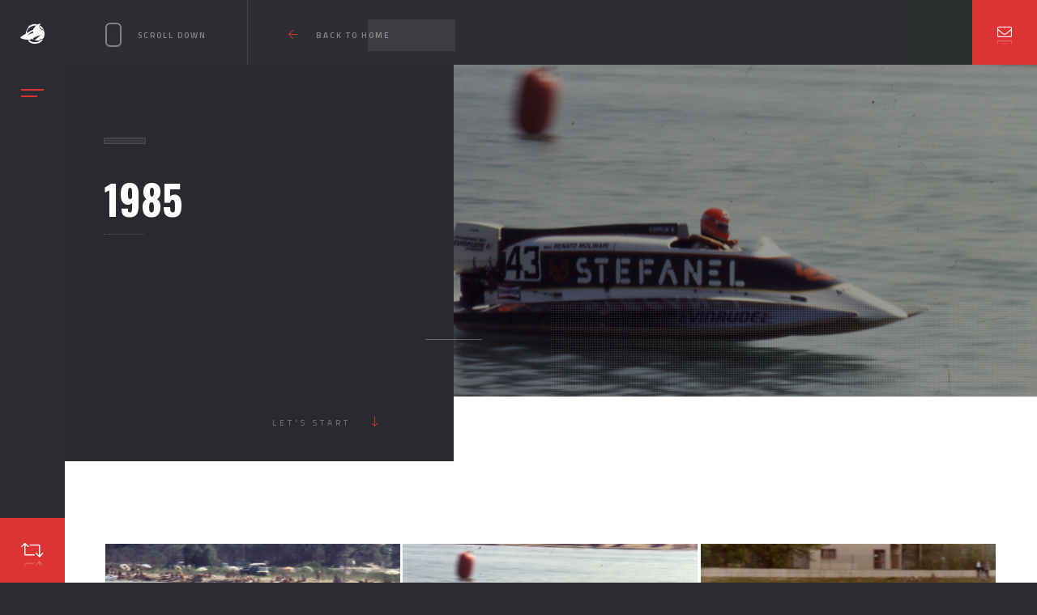

--- FILE ---
content_type: text/html; charset=UTF-8
request_url: http://www.guidocappellini.com/it/portfolio/1985/
body_size: 9427
content:
<!DOCTYPE html>
<html class="no-js" lang="it-IT"> 
<head>
	<meta charset="UTF-8">
		<meta http-equiv="x-ua-compatible" content="ie=edge">
    <meta name="viewport" content="width=device-width, initial-scale=1.0, minimum-scale=1.0, maximum-scale=1.0, user-scalable=no">
	<title>1985 &#8211; Guido Cappellini</title>
                        <script>
                            /* You can add more configuration options to webfontloader by previously defining the WebFontConfig with your options */
                            if ( typeof WebFontConfig === "undefined" ) {
                                WebFontConfig = new Object();
                            }
                            WebFontConfig['google'] = {families: ['Oswald:400,700,600']};

                            (function() {
                                var wf = document.createElement( 'script' );
                                wf.src = 'https://ajax.googleapis.com/ajax/libs/webfont/1.5.3/webfont.js';
                                wf.type = 'text/javascript';
                                wf.async = 'true';
                                var s = document.getElementsByTagName( 'script' )[0];
                                s.parentNode.insertBefore( wf, s );
                            })();
                        </script>
                        <link rel='dns-prefetch' href='//maps.google.com' />
<link rel='dns-prefetch' href='//www.googletagmanager.com' />
<link rel='dns-prefetch' href='//fonts.googleapis.com' />
<link rel='dns-prefetch' href='//s.w.org' />
<link rel="alternate" type="application/rss+xml" title="Guido Cappellini &raquo; Feed" href="http://www.guidocappellini.com/it/feed/" />
<link rel="alternate" type="application/rss+xml" title="Guido Cappellini &raquo; Feed dei commenti" href="http://www.guidocappellini.com/it/comments/feed/" />
		<script type="text/javascript">
			window._wpemojiSettings = {"baseUrl":"https:\/\/s.w.org\/images\/core\/emoji\/12.0.0-1\/72x72\/","ext":".png","svgUrl":"https:\/\/s.w.org\/images\/core\/emoji\/12.0.0-1\/svg\/","svgExt":".svg","source":{"concatemoji":"http:\/\/www.guidocappellini.com\/wp-includes\/js\/wp-emoji-release.min.js?ver=5.4.1"}};
			/*! This file is auto-generated */
			!function(e,a,t){var r,n,o,i,p=a.createElement("canvas"),s=p.getContext&&p.getContext("2d");function c(e,t){var a=String.fromCharCode;s.clearRect(0,0,p.width,p.height),s.fillText(a.apply(this,e),0,0);var r=p.toDataURL();return s.clearRect(0,0,p.width,p.height),s.fillText(a.apply(this,t),0,0),r===p.toDataURL()}function l(e){if(!s||!s.fillText)return!1;switch(s.textBaseline="top",s.font="600 32px Arial",e){case"flag":return!c([127987,65039,8205,9895,65039],[127987,65039,8203,9895,65039])&&(!c([55356,56826,55356,56819],[55356,56826,8203,55356,56819])&&!c([55356,57332,56128,56423,56128,56418,56128,56421,56128,56430,56128,56423,56128,56447],[55356,57332,8203,56128,56423,8203,56128,56418,8203,56128,56421,8203,56128,56430,8203,56128,56423,8203,56128,56447]));case"emoji":return!c([55357,56424,55356,57342,8205,55358,56605,8205,55357,56424,55356,57340],[55357,56424,55356,57342,8203,55358,56605,8203,55357,56424,55356,57340])}return!1}function d(e){var t=a.createElement("script");t.src=e,t.defer=t.type="text/javascript",a.getElementsByTagName("head")[0].appendChild(t)}for(i=Array("flag","emoji"),t.supports={everything:!0,everythingExceptFlag:!0},o=0;o<i.length;o++)t.supports[i[o]]=l(i[o]),t.supports.everything=t.supports.everything&&t.supports[i[o]],"flag"!==i[o]&&(t.supports.everythingExceptFlag=t.supports.everythingExceptFlag&&t.supports[i[o]]);t.supports.everythingExceptFlag=t.supports.everythingExceptFlag&&!t.supports.flag,t.DOMReady=!1,t.readyCallback=function(){t.DOMReady=!0},t.supports.everything||(n=function(){t.readyCallback()},a.addEventListener?(a.addEventListener("DOMContentLoaded",n,!1),e.addEventListener("load",n,!1)):(e.attachEvent("onload",n),a.attachEvent("onreadystatechange",function(){"complete"===a.readyState&&t.readyCallback()})),(r=t.source||{}).concatemoji?d(r.concatemoji):r.wpemoji&&r.twemoji&&(d(r.twemoji),d(r.wpemoji)))}(window,document,window._wpemojiSettings);
		</script>
		<style type="text/css">
img.wp-smiley,
img.emoji {
	display: inline !important;
	border: none !important;
	box-shadow: none !important;
	height: 1em !important;
	width: 1em !important;
	margin: 0 .07em !important;
	vertical-align: -0.1em !important;
	background: none !important;
	padding: 0 !important;
}
</style>
	<link rel='stylesheet' id='wp-block-library-css'  href='http://www.guidocappellini.com/wp-includes/css/dist/block-library/style.min.css?ver=5.4.1' type='text/css' media='all' />
<link rel='stylesheet' id='contact-form-7-css'  href='http://www.guidocappellini.com/wp-content/plugins/contact-form-7/includes/css/styles.css?ver=5.1.8' type='text/css' media='all' />
<link rel='stylesheet' id='rs-plugin-settings-css'  href='http://www.guidocappellini.com/wp-content/plugins/revslider/public/assets/css/rs6.css?ver=6.2.8' type='text/css' media='all' />
<style id='rs-plugin-settings-inline-css' type='text/css'>
#rs-demo-id {}
</style>
<link rel='stylesheet' id='wpml-legacy-horizontal-list-0-css'  href='//www.guidocappellini.com/wp-content/plugins/sitepress-multilingual-cms/templates/language-switchers/legacy-list-horizontal/style.css?ver=1' type='text/css' media='all' />
<style id='wpml-legacy-horizontal-list-0-inline-css' type='text/css'>
.wpml-ls-statics-shortcode_actions{background-color:#2a2a2e;}.wpml-ls-statics-shortcode_actions, .wpml-ls-statics-shortcode_actions .wpml-ls-sub-menu, .wpml-ls-statics-shortcode_actions a {border-color:#cdcdcd;}.wpml-ls-statics-shortcode_actions a {color:#222222;background-color:#2a2a2e;}.wpml-ls-statics-shortcode_actions a:hover,.wpml-ls-statics-shortcode_actions a:focus {color:#000000;background-color:#2a2a2e;}.wpml-ls-statics-shortcode_actions .wpml-ls-current-language>a {color:#222222;background-color:#2a2a2e;}.wpml-ls-statics-shortcode_actions .wpml-ls-current-language:hover>a, .wpml-ls-statics-shortcode_actions .wpml-ls-current-language>a:focus {color:#000000;background-color:#2a2a2e;}
</style>
<link rel='stylesheet' id='wpml-menu-item-0-css'  href='//www.guidocappellini.com/wp-content/plugins/sitepress-multilingual-cms/templates/language-switchers/menu-item/style.css?ver=1' type='text/css' media='all' />
<style id='wpml-menu-item-0-inline-css' type='text/css'>
.wpml-ls-slot-60.wpml-ls-current-language, .wpml-ls-slot-60.wpml-ls-current-language a, .wpml-ls-slot-60.wpml-ls-current-language a:visited{color:#ff322e;}
.sliding-menu .wpml-ls-item { display:none !important; } .wpml-ls-legacy-list-horizontal a { display:inline !important; padding: 0 5px !important; }
</style>
<link rel='stylesheet' id='solonick-main-css'  href='http://www.guidocappellini.com/wp-content/themes/solonick/style.css?ver=5.4.1' type='text/css' media='all' />
<link rel='stylesheet' id='solonick-reset-css'  href='http://www.guidocappellini.com/wp-content/themes/solonick/includes/css/reset.css?ver=5.4.1' type='text/css' media='all' />
<link rel='stylesheet' id='solonick-plugins-css'  href='http://www.guidocappellini.com/wp-content/themes/solonick/includes/css/plugins.css?ver=5.4.1' type='text/css' media='all' />
<link rel='stylesheet' id='solonick-style-css'  href='http://www.guidocappellini.com/wp-content/themes/solonick/includes/css/style.css?ver=5.4.1' type='text/css' media='all' />
<link rel='stylesheet' id='solonick-color-css'  href='http://www.guidocappellini.com/wp-content/themes/solonick/includes/css/color.css?ver=5.4.1' type='text/css' media='all' />
<link rel='stylesheet' id='solonick-yourstyle-css'  href='http://www.guidocappellini.com/wp-content/themes/solonick/includes/css/yourstyle.css?ver=5.4.1' type='text/css' media='all' />
<link rel='stylesheet' id='solonick_fonts-css'  href='//fonts.googleapis.com/css?family=Montserrat%3A400%2C500%2C600%2C700%2C800%2C900%7CPoppins%3A400%2C500%2C600%2C700%2C800%2C900%7CTitillium+Web%3A400%2C600%2C700&#038;subset=cyrillic%2Ccyrillic-ext%2Cdevanagari%2Clatin-ext%2Cvietnamese&#038;ver=1.0.0' type='text/css' media='all' />
<!--n2css--><script type='text/javascript' src='http://www.guidocappellini.com/wp-includes/js/jquery/jquery.js?ver=1.12.4-wp'></script>
<script type='text/javascript' src='http://www.guidocappellini.com/wp-includes/js/jquery/jquery-migrate.min.js?ver=1.4.1'></script>
<script type='text/javascript' src='http://www.guidocappellini.com/wp-content/plugins/revslider/public/assets/js/rbtools.min.js?ver=6.0.4'></script>
<script type='text/javascript' src='http://www.guidocappellini.com/wp-content/plugins/revslider/public/assets/js/rs6.min.js?ver=6.2.8'></script>

<!-- Snippet Google Analytics aggiunto da Site Kit -->
<script type='text/javascript' src='https://www.googletagmanager.com/gtag/js?id=G-NEG2KVFFER' async></script>
<script type='text/javascript'>
window.dataLayer = window.dataLayer || [];function gtag(){dataLayer.push(arguments);}
gtag("js", new Date());
gtag("set", "developer_id.dZTNiMT", true);
gtag("config", "G-NEG2KVFFER");
</script>

<!-- Termina lo snippet Google Analytics aggiunto da Site Kit -->
<link rel='https://api.w.org/' href='http://www.guidocappellini.com/wp-json/' />
<link rel="EditURI" type="application/rsd+xml" title="RSD" href="http://www.guidocappellini.com/xmlrpc.php?rsd" />
<link rel="wlwmanifest" type="application/wlwmanifest+xml" href="http://www.guidocappellini.com/wp-includes/wlwmanifest.xml" /> 
<link rel='next' title='1986' href='http://www.guidocappellini.com/it/portfolio/1986/' />
<meta name="generator" content="WordPress 5.4.1" />
<link rel="canonical" href="http://www.guidocappellini.com/portfolio/1985/" />
<link rel='shortlink' href='http://www.guidocappellini.com/it/?p=1453' />
<link rel="alternate" type="application/json+oembed" href="http://www.guidocappellini.com/wp-json/oembed/1.0/embed?url=http%3A%2F%2Fwww.guidocappellini.com%2Fit%2Fportfolio%2F1985%2F" />
<link rel="alternate" type="text/xml+oembed" href="http://www.guidocappellini.com/wp-json/oembed/1.0/embed?url=http%3A%2F%2Fwww.guidocappellini.com%2Fit%2Fportfolio%2F1985%2F&#038;format=xml" />
<meta name="generator" content="WPML ver:4.2.6 stt:1,27;" />
<meta name="generator" content="Site Kit by Google 1.94.0" /><meta name="generator" content="Powered by WPBakery Page Builder - drag and drop page builder for WordPress."/>
<meta name="generator" content="Powered by Slider Revolution 6.2.8 - responsive, Mobile-Friendly Slider Plugin for WordPress with comfortable drag and drop interface." />
<link rel="icon" href="http://www.guidocappellini.com/wp-content/uploads/2023/06/cropped-icon-2-32x32.png" sizes="32x32" />
<link rel="icon" href="http://www.guidocappellini.com/wp-content/uploads/2023/06/cropped-icon-2-192x192.png" sizes="192x192" />
<link rel="apple-touch-icon" href="http://www.guidocappellini.com/wp-content/uploads/2023/06/cropped-icon-2-180x180.png" />
<meta name="msapplication-TileImage" content="http://www.guidocappellini.com/wp-content/uploads/2023/06/cropped-icon-2-270x270.png" />
<script type="text/javascript">function setREVStartSize(e){
			//window.requestAnimationFrame(function() {				 
				window.RSIW = window.RSIW===undefined ? window.innerWidth : window.RSIW;	
				window.RSIH = window.RSIH===undefined ? window.innerHeight : window.RSIH;	
				try {								
					var pw = document.getElementById(e.c).parentNode.offsetWidth,
						newh;
					pw = pw===0 || isNaN(pw) ? window.RSIW : pw;
					e.tabw = e.tabw===undefined ? 0 : parseInt(e.tabw);
					e.thumbw = e.thumbw===undefined ? 0 : parseInt(e.thumbw);
					e.tabh = e.tabh===undefined ? 0 : parseInt(e.tabh);
					e.thumbh = e.thumbh===undefined ? 0 : parseInt(e.thumbh);
					e.tabhide = e.tabhide===undefined ? 0 : parseInt(e.tabhide);
					e.thumbhide = e.thumbhide===undefined ? 0 : parseInt(e.thumbhide);
					e.mh = e.mh===undefined || e.mh=="" || e.mh==="auto" ? 0 : parseInt(e.mh,0);		
					if(e.layout==="fullscreen" || e.l==="fullscreen") 						
						newh = Math.max(e.mh,window.RSIH);					
					else{					
						e.gw = Array.isArray(e.gw) ? e.gw : [e.gw];
						for (var i in e.rl) if (e.gw[i]===undefined || e.gw[i]===0) e.gw[i] = e.gw[i-1];					
						e.gh = e.el===undefined || e.el==="" || (Array.isArray(e.el) && e.el.length==0)? e.gh : e.el;
						e.gh = Array.isArray(e.gh) ? e.gh : [e.gh];
						for (var i in e.rl) if (e.gh[i]===undefined || e.gh[i]===0) e.gh[i] = e.gh[i-1];
											
						var nl = new Array(e.rl.length),
							ix = 0,						
							sl;					
						e.tabw = e.tabhide>=pw ? 0 : e.tabw;
						e.thumbw = e.thumbhide>=pw ? 0 : e.thumbw;
						e.tabh = e.tabhide>=pw ? 0 : e.tabh;
						e.thumbh = e.thumbhide>=pw ? 0 : e.thumbh;					
						for (var i in e.rl) nl[i] = e.rl[i]<window.RSIW ? 0 : e.rl[i];
						sl = nl[0];									
						for (var i in nl) if (sl>nl[i] && nl[i]>0) { sl = nl[i]; ix=i;}															
						var m = pw>(e.gw[ix]+e.tabw+e.thumbw) ? 1 : (pw-(e.tabw+e.thumbw)) / (e.gw[ix]);					
						newh =  (e.gh[ix] * m) + (e.tabh + e.thumbh);
					}				
					if(window.rs_init_css===undefined) window.rs_init_css = document.head.appendChild(document.createElement("style"));					
					document.getElementById(e.c).height = newh+"px";
					window.rs_init_css.innerHTML += "#"+e.c+"_wrapper { height: "+newh+"px }";				
				} catch(e){
					console.log("Failure at Presize of Slider:" + e)
				}					   
			//});
		  };</script>
<style type="text/css" title="dynamic-css" class="options-output">body, .review-owner{opacity: 1;visibility: visible;-webkit-transition: opacity 0.24s ease-in-out;-moz-transition: opacity 0.24s ease-in-out;transition: opacity 0.24s ease-in-out;}.wf-loading body,.wf-loading  .review-owner{opacity: 0;}.ie.wf-loading body,.ie.wf-loading  .review-owner{visibility: hidden;}p{line-height:20px;font-size:14px;opacity: 1;visibility: visible;-webkit-transition: opacity 0.24s ease-in-out;-moz-transition: opacity 0.24s ease-in-out;transition: opacity 0.24s ease-in-out;}.wf-loading p{opacity: 0;}.ie.wf-loading p{visibility: hidden;}a, .widget-posts-descr a{opacity: 1;visibility: visible;-webkit-transition: opacity 0.24s ease-in-out;-moz-transition: opacity 0.24s ease-in-out;transition: opacity 0.24s ease-in-out;}.wf-loading a,.wf-loading  .widget-posts-descr a{opacity: 0;}.ie.wf-loading a,.ie.wf-loading  .widget-posts-descr a{visibility: hidden;}.header-logo h1{font-family:Oswald;font-weight:400;font-style:normal;opacity: 1;visibility: visible;-webkit-transition: opacity 0.24s ease-in-out;-moz-transition: opacity 0.24s ease-in-out;transition: opacity 0.24s ease-in-out;}.wf-loading .header-logo h1{opacity: 0;}.ie.wf-loading .header-logo h1{visibility: hidden;}h1{font-family:Oswald;font-weight:normal;font-style:normal;opacity: 1;visibility: visible;-webkit-transition: opacity 0.24s ease-in-out;-moz-transition: opacity 0.24s ease-in-out;transition: opacity 0.24s ease-in-out;}.wf-loading h1{opacity: 0;}.ie.wf-loading h1{visibility: hidden;}h2, .section-title h2, .fw-post h2, .masonry-post h2{font-family:Oswald;line-height:50px;font-weight:700;font-style:normal;font-size:50px;opacity: 1;visibility: visible;-webkit-transition: opacity 0.24s ease-in-out;-moz-transition: opacity 0.24s ease-in-out;transition: opacity 0.24s ease-in-out;}.wf-loading h2,.wf-loading  .section-title h2,.wf-loading  .fw-post h2,.wf-loading  .masonry-post h2{opacity: 0;}.ie.wf-loading h2,.ie.wf-loading  .section-title h2,.ie.wf-loading  .fw-post h2,.ie.wf-loading  .masonry-post h2{visibility: hidden;}h3, .pr-title h3, .fet_pr-carousel-title-item h3{opacity: 1;visibility: visible;-webkit-transition: opacity 0.24s ease-in-out;-moz-transition: opacity 0.24s ease-in-out;transition: opacity 0.24s ease-in-out;}.wf-loading h3,.wf-loading  .pr-title h3,.wf-loading  .fet_pr-carousel-title-item h3{opacity: 0;}.ie.wf-loading h3,.ie.wf-loading  .pr-title h3,.ie.wf-loading  .fet_pr-carousel-title-item h3{visibility: hidden;}h4{font-family:Oswald;font-weight:600;font-style:normal;opacity: 1;visibility: visible;-webkit-transition: opacity 0.24s ease-in-out;-moz-transition: opacity 0.24s ease-in-out;transition: opacity 0.24s ease-in-out;}.wf-loading h4{opacity: 0;}.ie.wf-loading h4{visibility: hidden;}h5{opacity: 1;visibility: visible;-webkit-transition: opacity 0.24s ease-in-out;-moz-transition: opacity 0.24s ease-in-out;transition: opacity 0.24s ease-in-out;}.wf-loading h5{opacity: 0;}.ie.wf-loading h5{visibility: hidden;}h6{opacity: 1;visibility: visible;-webkit-transition: opacity 0.24s ease-in-out;-moz-transition: opacity 0.24s ease-in-out;transition: opacity 0.24s ease-in-out;}.wf-loading h6{opacity: 0;}.ie.wf-loading h6{visibility: hidden;}</style> 
 <style type="text/css" class="solonick-custom-dynamic-css">
  .header-contacts li i   ,  .nav-holder nav li a.act-link , #twitts-container  .timePosted a:before ,   .follow-twiit-button  , #twitts-container ul li:before ,   .sliding-menu a i.act-link  , .sliding-menu a:hover , .sliding-menu a:hover i, .submen-dec:before , .footer-contacts  li  i  , .footer-contacts  li:hover a , .nav-title:before , .sliding-menu a.back:hover:before  , .scroll-nav a:hover , .scroll-nav a.act-scrlink , .section-title h2 span , .section-subtitle span , .inline-facts-wrap i , .sp-arr  , .text-carousel .slick-center  .text-carousel-item:before, .text-carousel .slick-center  .text-carousel-item:after , .listing-rating i , .text-carousel-item  a.testim-link:hover , .half-hero-wrap h1 span , .hero-decor-let , .fet_pr-carousel-cat a:hover , .fet_pr-carousel-box-media-zoom , .pin:before , .fsp-filter .filter-title i , .fsp-filter .gallery-filters a:hover , .fsp-filter .gallery-filters a.gallery-filter-active , .all-album , .hd-box-wrap p a:hover , .inline-filter .filter-button i , .load-more i , .parallax-header span  , .parallax-header a:hover , .content-nav li a.ln , .content-nav li a.rn , .single-page-fixed-row-link i , .sarr-contr , .details-wrap h3 span  , .pr-list li a:hover , .cur-page:hover span , .show-info:hover span , .tooltip-info h5 , .inline-transparent-filter a:hover , .inline-transparent-filter .folio-counter div.all-album   , .inline-transparent-filter a.gallery-filter-active , .show-case-slider-wrap-style2  .sarr-contr:hover , .hero-start-link i , .hero-start-link span:before , .single-slider-wrap .sp-cont , .fullscreen-slider-title h3 span ,   .hero-start-button i , .audiojs .time strong  , .audiojs .play:before , .audiojs .pause:before , .playlist-wrap ol li:before , .playlist-wrap ol li.playing   a.downbuy-link , .playlist-wrap ol li    a.downbuy-link:hover , .playlist-wrap ol li a.audio-link:hover  , .playlist-wrap ol li.playing a.audio-link , .album-download-links li a , .custom-form label i , .custom-form  .verify-wrap .selectbox  , .selectbox li:hover , .contact-list li i , .recomm-price i , .main-about h2 a , .event-header-item i , .buy-ticket-link  , .album-cover-datils li i , .process-wrap li .process-details a:hover , .blog-btn i  , .widget-wrap .tagcloud li a , .serv-zoom , .hidden-works-item-text ul li a:hover , .hidden-works-item-media-img a  , .hidden-works-item.act-index .hidden-works-item-dec , .hidden-info-pagination i , .team-box .team-photo a:hover , .team-single-social li a:hover , .main-about h2 span , .fullscreen-slider-wrap .sp-cont , .fs-carousel-titlecat a  , .fs-carousel-link:hover , .lg-actions .lg-next:hover, .lg-actions .lg-prev:hover, .content-nav li.sol-ln a i,
.content-nav li.sol-rn a i, .wpcf7 label i , .comment-form label i, .tagcloud a, .tagcloud a:hover, span.wpcf7-not-valid-tip, .current_page_parent > a, .current-menu-item  > a, .current-menu-parent > a, .woocommerce-message::before {
	color:#dd3333}
 .color-bg , .color-btn ,   .btn:before , .btn:before ,.ps-container > .ps-scrollbar-y-rail > .ps-scrollbar-y , .follow-twiit-button span ,  .share-container  .share-icon span , .subcribe-form .subscribe-button   , .close-twitter:hover ,  .nav-button span , .scroller  , .show-share    , .section-title:before , .promo-link , .close-share:hover , .scroll-nav a.act-scrlink:after , .line-item:before , .custom-inner-header:before , .custom-inner-header i , .custom-skillbar , .pr-title:before , .slick-dots li.slick-active button:before , .order-wrap h3:before , .inline-facts-wrap h6:before , .features-box h3:before , .hero-decor-numb:before , .fet_pr-carousel-box-text h3:before  , .fet_pr-carousel-counter:before , .fsp-filter .gallery-filters a:after , .hd-box-wrap h2:before  , .inline-filter .gallery-filters  a:before , .inline-filter .folio-counter:before , .parallax-text h3:before , .show-case-title h3:before , .accordion a.toggle span , .details-wrap h3:before  ,   .small-color-separator , .audiojs .progress , .volume-control span , .volume-control span.allvolumne , .contact-form-footer p:before , .collage-image:before , .best-price .price-head , .price-link , .album-cover-title h3:before , .video-promo-text h3:before , .fw-post h2:before , .about-widget h5:after , .serv-works-item .hidden-works-item-text h3:before , .main-about h2:before , .call-to-2  h3:before, .current-page, .wpcf7 input[type=submit], .comment-form input[type=submit], .subcribe-form .mc4wp-form input[type="submit"], .widget_mc4wp_form_widget input[type="submit"], .woocommerce #respond input#submit, .woocommerce a.button, .woocommerce button.button, .woocommerce input.button, .woocommerce #respond input#submit:hover, .woocommerce a.button:hover, .woocommerce button.button:hover, .woocommerce input.button:hover, .woocommerce-cart .wc-proceed-to-checkout a.checkout-button, .woocommerce-cart .wc-proceed-to-checkout a.checkout-button:hover, .woocommerce #payment #place_order, .woocommerce-page #payment #place_order, .woocommerce #payment #place_order, .woocommerce-page #payment #place_order:hover, .woocommerce div.product form.cart .button, .woocommerce div.product form.cart .button:hover, input[type="button"], input[type="submit"] {
	background:#dd3333;
}
 
#twitts-container ul li:hover .timePosted a:after, .woocommerce-message {
 
	border-top-color: #dd3333;
 
}

.woocommerce .widget_price_filter .ui-slider .ui-slider-handle{background-color:#dd3333;}

.gradient-bg{
  background-color: #dd3333;
  background: -webkit-gradient(linear, 0% 0%, 0% 50%, from(#dd3333), to(#305A88));
  background: -webkit-linear-gradient(top, #dd3333, #305A88);
  background: -moz-linear-gradient(top, #dd3333, #305A88);
  background: -ms-linear-gradient(top, #dd3333, #305A88);
  background: -o-linear-gradient(top, #dd3333, #305A88);
}

 
   .pin:after {
    content: "Guido Cappellini Official Website : ";
    position: absolute;
    left: -100%;
    color: rgba(255, 255, 255, 0.51);
}
 </style>
 
 
 <noscript><style> .wpb_animate_when_almost_visible { opacity: 1; }</style></noscript></head>
<body class="portfolio-template-default single single-portfolio postid-1453 wpb-js-composer js-comp-ver-6.2.0 vc_responsive">
<!--loader-->
        <div class="loader-wrap">
            <div class="pin"></div>
        </div>
<!--loader end-->
<!-- Main  -->
<div id="main">
 <!-- header-->
            <header class="main-header">
                <div class="logo-holder">
					                    <a href="http://www.guidocappellini.com/it/"><img src="http://www.guidocappellini.com/wp-content/uploads/2019/02/logo.png" alt="Guido Cappellini"></a>
					                </div>
                <!-- nav-button-wrap-->
                <div class="nav-button but-hol">
                    <span  class="nos"></span>
                    <span class="ncs"></span>
                    <span class="nbs"></span>
                    <div class="menu-button-text"></div>
                </div>
                <!-- nav-button-wrap end-->
												                <!--  showshare -->  
                <div class="show-share showshare">
                    <i class="fal fa-retweet"></i>
										<span>Share This</span>
					                </div>
                <!--  showshare end -->
				            </header>
            <!--  header end -->
            <!--  navigation bar -->
            <div class="nav-overlay">
			                <div class="tooltip color-bg">Close Menu</div>
			            </div>
            <div class="nav-holder">
								<a class="header-logo" href="http://www.guidocappellini.com/it/"><img src="http://www.guidocappellini.com/wp-content/uploads/2019/02/logo.png" alt="Guido Cappellini"></a> 
					                                <div class="nav-title"><span>Menu</span></div>
				                <div class="nav-inner-wrap">
                    <nav class="nav-inner sound-nav" id="menu">
                        <ul>
                            <li id="menu-item-380" class="menu-item menu-item-type-custom menu-item-object-custom menu-item-380"><a href="http://www.guidocappellini.com/it/home/">Home</a></li>
<li id="menu-item-871" class="menu-item menu-item-type-post_type menu-item-object-page menu-item-871"><a href="http://www.guidocappellini.com/it/il-pilota/">Il Pilota</a></li>
<li id="menu-item-872" class="menu-item menu-item-type-post_type menu-item-object-page menu-item-872"><a href="http://www.guidocappellini.com/it/team-manager/">Il Team manager</a></li>
<li id="menu-item-1461" class="menu-item menu-item-type-post_type menu-item-object-page menu-item-1461"><a href="http://www.guidocappellini.com/it/innovatore/">L&#8217;innovatore</a></li>
<li id="menu-item-1511" class="menu-item menu-item-type-post_type menu-item-object-page menu-item-1511"><a href="http://www.guidocappellini.com/it/il-team-abu-dhabi/">ABU DHABI Team</a></li>
<li id="menu-item-1525" class="menu-item menu-item-type-post_type menu-item-object-page menu-item-1525"><a href="http://www.guidocappellini.com/it/il-record-di-velocita/">I Record di velocità</a></li>
<li id="menu-item-1477" class="menu-item menu-item-type-post_type menu-item-object-page menu-item-1477"><a href="http://www.guidocappellini.com/it/la-barca-record-al-museo-di-monaco/">La barca record al museo di monaco</a></li>
<li id="menu-item-475" class="menu-item menu-item-type-post_type menu-item-object-page menu-item-475"><a href="http://www.guidocappellini.com/it/palmares/">Hall of Fame</a></li>
<li id="menu-item-5285" class="menu-item menu-item-type-post_type menu-item-object-page menu-item-5285"><a href="http://www.guidocappellini.com/it/i-miei-sponsor/">I miei Sponsor</a></li>
<li id="menu-item-877" class="menu-item menu-item-type-post_type menu-item-object-page menu-item-877"><a href="http://www.guidocappellini.com/it/news/">News</a></li>
<li id="menu-item-4578" class="menu-item menu-item-type-post_type menu-item-object-page menu-item-4578"><a href="http://www.guidocappellini.com/it/photo-gallery/">Gallery</a></li>
<li id="menu-item-2590" class="menu-item menu-item-type-post_type menu-item-object-page menu-item-2590"><a href="http://www.guidocappellini.com/it/video/">Video</a></li>
                        </ul>
                    </nav>
                </div>
            </div>
            <!--  navigation bar end -->
		
		 
         <!--wrapper-->
            <div id="wrapper" class="single-page-wrap">
                <!-- Content-->
                <div class="content">
                    <div class="single-page-decor"></div>
                    <div class="single-page-fixed-row">
                        <div class="scroll-down-wrap">
                            <div class="mousey">
                                <div class="scroller"></div>
                            </div>
                                                <span>Scroll Down</span>
						                        </div>
                        						<a href="http://www.guidocappellini.com/it/" class="single-page-fixed-row-link"><i class="fal fa-arrow-left"></i> <span>Back to home</span></a>
						                    </div>
					                    <!-- section-->
					<section class="parallax-section dark-bg sec-half parallax-sec-half-right" data-scrollax-parent="true">
                        <div class="bg par-elem"  data-bg="http://www.guidocappellini.com/wp-content/uploads/2019/03/1985_foto_85-Guido4-1.jpg" data-scrollax="properties: { translateY: '30%' }"></div>
                        <div class="overlay"></div>
                        <div class="pattern-bg"></div>
                        <div class="container">
                            <div class="section-title">
							                                    <h2>1985</h2>
								                                <p> </p>
                                <div class="horizonral-subtitle"><span>1985</span></div>
                            </div>
                            
                            							<a href="#sec1" class="custom-scroll-link hero-start-link"><span>Let's Start  <i class="fal fa-long-arrow-down"></i></a>							
							 
							
                        </div>
                    </section>
                    <!-- section end-->
					                    <!-- section-->
                    <section   id="sec1" class="no-padding">
                        <div class="container mar-top">
                            <!-- det box-->
                            <div class="fl-wrap  mar-top">
                                <!-- portfolio start -->
                                <div class="gallery-items min-pad  lightgallery three-column">
																															<!-- swiper-slide-->
                                   
										                                    <!-- gallery-item-->
                                    <div class="gallery-item gallery-item-one">
                                        <div class="grid-item-holder">
                                            <a href="http://www.guidocappellini.com/wp-content/uploads/2019/03/1985_foto_85-Guido3-1.jpg" class="fet_pr-carousel-box-media-zoom   popup-image"><i class="fal fa-search"></i></a>
                                            <img  src="http://www.guidocappellini.com/wp-content/uploads/2019/03/1985_foto_85-Guido3-1.jpg"    alt="">
                                        </div>
                                    </div>
                                    <!-- gallery-item end-->
								                                    <!-- gallery-item-->
                                    <div class="gallery-item gallery-item-one">
                                        <div class="grid-item-holder">
                                            <a href="http://www.guidocappellini.com/wp-content/uploads/2019/03/1985_foto_85-Guido4-1.jpg" class="fet_pr-carousel-box-media-zoom   popup-image"><i class="fal fa-search"></i></a>
                                            <img  src="http://www.guidocappellini.com/wp-content/uploads/2019/03/1985_foto_85-Guido4-1.jpg"    alt="">
                                        </div>
                                    </div>
                                    <!-- gallery-item end-->
								                                    <!-- gallery-item-->
                                    <div class="gallery-item gallery-item-one">
                                        <div class="grid-item-holder">
                                            <a href="http://www.guidocappellini.com/wp-content/uploads/2019/03/1985_foto_85-Guido1-1.jpg" class="fet_pr-carousel-box-media-zoom   popup-image"><i class="fal fa-search"></i></a>
                                            <img  src="http://www.guidocappellini.com/wp-content/uploads/2019/03/1985_foto_85-Guido1-1.jpg"    alt="">
                                        </div>
                                    </div>
                                    <!-- gallery-item end-->
								                                    <!-- gallery-item-->
                                    <div class="gallery-item gallery-item-one">
                                        <div class="grid-item-holder">
                                            <a href="http://www.guidocappellini.com/wp-content/uploads/2019/03/1985_foto_85-Guido2-1.jpg" class="fet_pr-carousel-box-media-zoom   popup-image"><i class="fal fa-search"></i></a>
                                            <img  src="http://www.guidocappellini.com/wp-content/uploads/2019/03/1985_foto_85-Guido2-1.jpg"    alt="">
                                        </div>
                                    </div>
                                    <!-- gallery-item end-->
								                                    
                                </div>
                                <!-- portfolio end -->
                            </div>
                        </div>
                    </section>
                    <!-- section end -->         
                    <!-- section-->
                    <section data-scrollax-parent="true">
                        <div class="section-subtitle right-pos"  data-scrollax="properties: { translateY: '-250px' }"><span>//</span>1985</div>
                        <div class="container">
                            <!-- det box-->
                            <div class="fl-wrap">
                                <div class="row">
																<div class="col-md-12">
								                                        <div class="details-wrap fl-wrap">
                                            										<h3>1985</span></h3>
																																		                                            <div class="parallax-header"><span>Category : </span><a>Foto  </a></div>
                                            <div class="clearfix"></div>
                                            										   <div style="display:none">
                                           <h4>L&#8217;anno 1985&#8230;.</h4>
<p>Ut euismod ultricies sollicitudin. Curabitur sed dapibus nulla. Nulla eget iaculis lectus. Mauris ac maximus neque. Nam in mauris quis libero sodales eleifend. Morbi varius, nulla sit amet rutrum elementum, est elit finibus tellus, ut tristique elit risus at metus.</p>
<p>Lorem ipsum dolor sit amet, consectetur adipiscing elit. Maecenas in pulvinar neque. Nulla finibus lobortis pulvinar. Donec a consectetur nulla. Nulla posuere sapien vitae lectus suscipit, et pulvinar nisi tincidunt. Aliquam erat volutpat. Curabitur convallis fringilla diam sed aliquam. Sed tempor iaculis massa faucibus feugiat. In fermentum facilisis massa, a consequat purus viverra.</p>
										   </div>
                                        </div>
                                        <div class="pr-list fl-wrap">
                                            <div class="row">
																																	                                                
                                            </div>
                                        </div>
																				                                        
                                    </div>
                                </div>
                                <div class="limit-box fl-wrap"></div>
                            </div>
                            <!-- det box end-->
                            <div class="content-nav mar-top">
                                <ul>
												                                    <li>
																											<a href="http://www.guidocappellini.com/it/" class="ln"><i class="fal fa-arrow-left"></i><span class="tooltip">Back To Home</span></a>
																											</li>
                                    <li>
									                                    </li>
												                                    <li>
																		<a href="http://www.guidocappellini.com/it/portfolio/1986/" class="rn"><i class="fal fa-arrow-right"></i><span class="tooltip">Next - 1986 </span></a>
																		
									</li>
                                </ul>
                            </div>
                        </div>
                        <div class="bg-parallax-module" data-position-top="50"  data-position-left="20" data-scrollax="properties: { translateY: '-250px' }"></div>
                        <div class="bg-parallax-module" data-position-top="40"  data-position-left="70" data-scrollax="properties: { translateY: '150px' }"></div>
                        <div class="bg-parallax-module" data-position-top="80"  data-position-left="80" data-scrollax="properties: { translateY: '350px' }"></div>
                        <div class="bg-parallax-module" data-position-top="95"  data-position-left="40" data-scrollax="properties: { translateY: '-550px' }"></div>
                        <div class="sec-lines"></div>
                    </section>
                    <!-- section end-->              
                                    </div>
                <!-- Content end -->
		 
<!-- footer-->
                <div class="height-emulator fl-wrap"></div>
                <footer class="main-footer fixed-footer">
				                    <!--footer-inner--> 
                    <div class="footer-inner fl-wrap">
                        <div class="container">
                            <div class="partcile-dec" data-parcount="90"></div>
                            <div class="row">
                                <div class="col-md-2">
                                    <div class="footer-title fl-wrap">
                                        <span>Guido Cappellini</span>
                                    </div>
                                </div>
																                                <div class="col-md-5">
								                                    <div class="footer-header fl-wrap">GUIDO CAPPELLINI</div>
								                                    <!-- footer-box--> 
                                    <div class="footer-box fl-wrap">
																				                                        <div class="subcribe-form fl-wrap">
                                                                                    </div>
																				                                        <!-- footer-contacts-->                    
                                        <div class="footer-contacts fl-wrap">
                                            <ul>
																								                                                <li><i class="fal fa-envelope"></i><span>Email :</span><a href="mailto:info@guidocappellini.com">info@guidocappellini.com</a></li>
																								                                            </ul>
                                        </div>
                                        <!-- footer end --> 
																													
									                                    </div>
                                    <!-- footer-box end--> 
                                </div>
                            </div>
                        </div>
                    </div>
                    <!--footer-inne endr--> 
					                    <!--subfooter--> 
                    <div class="subfooter fl-wrap">
                        <div class="container">
                            <!-- policy-box-->
                            <div class="policy-box">
                            <p>© Guido Cappellini 2019 / All rights reserved.</p>
                            </div>
                            <!-- policy-box end-->
                            <a href="#" class="to-top color-bg"><i class="fal fa-angle-up"></i><span></span></a>
                        </div>
                    </div>
                    <!--subfooter end--> 
                </footer>
                <!-- footer end-->
				                <!-- contact-btn -->	
                <a class="contact-btn color-bg" href="mailto:info@guidocappellini.com"><i class="fal fa-envelope"></i><span>
								Get in Touch								</span></a>  
                <!-- contact-btn end -->
												<!-- contact-btn -->	                <!-- contact-btn end -->
</div>                <div class="lang-fc-top" style="right: 80px;    background: #2a2e2a;">				</div>  
			<!-- share-wrapper -->                       
            <div class="share-wrapper isShare">
                <div class="share-title">
										<span>Share</span>
									
				</div>
                <div class="close-share soa">
										<span>Close</span>
									
				<i class="fal fa-times"></i></div>
                <div class="share-inner soa">
                    <div class="share-container"></div>
                </div>
            </div>
            <!-- share-wrapper end -->	
</div>
<!-- Main end -->
<script type='text/javascript'>
/* <![CDATA[ */
var wpcf7 = {"apiSettings":{"root":"http:\/\/www.guidocappellini.com\/wp-json\/contact-form-7\/v1","namespace":"contact-form-7\/v1"}};
/* ]]> */
</script>
<script type='text/javascript' src='http://www.guidocappellini.com/wp-content/plugins/contact-form-7/includes/js/scripts.js?ver=5.1.8'></script>
<script type='text/javascript' src='http://maps.google.com/maps/api/js?key&#038;ver=1.0'></script>
<script type='text/javascript' src='http://www.guidocappellini.com/wp-content/themes/solonick/includes/js/plugins.js?ver=1.0'></script>
<script type='text/javascript' src='http://www.guidocappellini.com/wp-content/themes/solonick/includes/js/scripts.js?ver=1.0'></script>
<script type='text/javascript' src='http://www.guidocappellini.com/wp-content/themes/solonick/includes/js/map.js?ver=1.0'></script>
<script type='text/javascript' src='http://www.guidocappellini.com/wp-includes/js/wp-embed.min.js?ver=5.4.1'></script>
</body>
</html>	

--- FILE ---
content_type: text/css
request_url: http://www.guidocappellini.com/wp-content/themes/solonick/includes/css/color.css?ver=5.4.1
body_size: 1810
content:
@charset "utf-8";
/*--
	Color styles
--*/
.header-contacts li i   ,  .nav-holder nav li a.act-link , #twitts-container  .timePosted a:before ,   .follow-twiit-button  , #twitts-container ul li:before ,   .sliding-menu a i.act-link  , .sliding-menu a:hover , .sliding-menu a:hover i, .submen-dec:before , .footer-contacts  li  i  , .footer-contacts  li:hover a , .nav-title:before , .sliding-menu a.back:hover:before  , .scroll-nav a:hover , .scroll-nav a.act-scrlink , .section-title h2 span , .section-subtitle span , .inline-facts-wrap i , .sp-arr  , .text-carousel .slick-center  .text-carousel-item:before, .text-carousel .slick-center  .text-carousel-item:after , .listing-rating i , .text-carousel-item  a.testim-link:hover , .half-hero-wrap h1 span , .hero-decor-let , .fet_pr-carousel-cat a:hover , .fet_pr-carousel-box-media-zoom , .pin:before , .fsp-filter .filter-title i , .fsp-filter .gallery-filters a:hover , .fsp-filter .gallery-filters a.gallery-filter-active , .all-album , .hd-box-wrap p a:hover , .inline-filter .filter-button i , .load-more i , .parallax-header span  , .parallax-header a:hover , .content-nav li a.ln , .content-nav li a.rn , .single-page-fixed-row-link i , .sarr-contr , .details-wrap h3 span  , .pr-list li a:hover , .cur-page:hover span , .show-info:hover span , .tooltip-info h5 , .inline-transparent-filter a:hover , .inline-transparent-filter .folio-counter div.all-album   , .inline-transparent-filter a.gallery-filter-active , .show-case-slider-wrap-style2  .sarr-contr:hover , .hero-start-link i , .hero-start-link span:before , .single-slider-wrap .sp-cont , .fullscreen-slider-title h3 span ,   .hero-start-button i , .audiojs .time strong  , .audiojs .play:before , .audiojs .pause:before , .playlist-wrap ol li:before , .playlist-wrap ol li.playing   a.downbuy-link , .playlist-wrap ol li    a.downbuy-link:hover , .playlist-wrap ol li a.audio-link:hover  , .playlist-wrap ol li.playing a.audio-link , .album-download-links li a , .custom-form label i , .custom-form  .verify-wrap .selectbox  , .selectbox li:hover , .contact-list li i , .recomm-price i , .main-about h2 a , .event-header-item i , .buy-ticket-link  , .album-cover-datils li i , .process-wrap li .process-details a:hover , .blog-btn i  , .widget-wrap .tagcloud li a , .serv-zoom , .hidden-works-item-text ul li a:hover , .hidden-works-item-media-img a  , .hidden-works-item.act-index .hidden-works-item-dec , .hidden-info-pagination i , .team-box .team-photo a:hover , .team-single-social li a:hover , .main-about h2 span , .fullscreen-slider-wrap .sp-cont , .fs-carousel-titlecat a  , .fs-carousel-link:hover , .lg-actions .lg-next:hover, .lg-actions .lg-prev:hover, .content-nav li.sol-ln a i,
.content-nav li.sol-rn a i, .wpcf7 label i , .comment-form label i, .tagcloud a, .tagcloud a:hover, span.wpcf7-not-valid-tip, .current_page_parent > a, .current-menu-item  > a, .current-menu-parent > a, .woocommerce-message::before{
	color:#FAC921
}
 .color-bg , .color-btn ,   .btn:before , .btn:before ,.ps-container > .ps-scrollbar-y-rail > .ps-scrollbar-y , .follow-twiit-button span ,  .share-container  .share-icon span , .subcribe-form .subscribe-button   , .close-twitter:hover ,  .nav-button span , .scroller  , .show-share    , .section-title:before , .promo-link , .close-share:hover , .scroll-nav a.act-scrlink:after , .line-item:before , .custom-inner-header:before , .custom-inner-header i , .custom-skillbar , .pr-title:before , .slick-dots li.slick-active button:before , .order-wrap h3:before , .inline-facts-wrap h6:before , .features-box h3:before , .hero-decor-numb:before , .fet_pr-carousel-box-text h3:before  , .fet_pr-carousel-counter:before , .fsp-filter .gallery-filters a:after , .hd-box-wrap h2:before  , .inline-filter .gallery-filters  a:before , .inline-filter .folio-counter:before , .parallax-text h3:before , .show-case-title h3:before , .accordion a.toggle span , .details-wrap h3:before  ,   .small-color-separator , .audiojs .progress , .volume-control span , .volume-control span.allvolumne , .contact-form-footer p:before , .collage-image:before , .best-price .price-head , .price-link , .album-cover-title h3:before , .video-promo-text h3:before , .fw-post h2:before , .about-widget h5:after , .serv-works-item .hidden-works-item-text h3:before , .main-about h2:before , .call-to-2  h3:before, .current-page, .wpcf7 input[type=submit], .comment-form input[type=submit], .subcribe-form .mc4wp-form input[type="submit"], .widget_mc4wp_form_widget input[type="submit"], .woocommerce #respond input#submit, .woocommerce a.button, .woocommerce button.button, .woocommerce input.button, .woocommerce #respond input#submit:hover, .woocommerce a.button:hover, .woocommerce button.button:hover, .woocommerce input.button:hover, .woocommerce-cart .wc-proceed-to-checkout a.checkout-button, .woocommerce-cart .wc-proceed-to-checkout a.checkout-button:hover, .woocommerce #payment #place_order, .woocommerce-page #payment #place_order, .woocommerce #payment #place_order, .woocommerce-page #payment #place_order:hover, .woocommerce div.product form.cart .button, .woocommerce div.product form.cart .button:hover, input[type="button"], input[type="submit"]{
	background:#FAC921;
}
 
#twitts-container ul li:hover .timePosted a:after, .woocommerce-message {
 
	border-top-color: #FAC921!important;
 
}
.woocommerce .widget_price_filter .ui-slider .ui-slider-handle{background-color:#FAC921;}

.gradient-bg{
  background-color: #FAC921;
  background: -webkit-gradient(linear, 0% 0%, 0% 50%, from(#FAC921), to(#305A88));
  background: -webkit-linear-gradient(top, #FAC921, #305A88);
  background: -moz-linear-gradient(top, #FAC921, #305A88);
  background: -ms-linear-gradient(top, #FAC921, #305A88);
  background: -o-linear-gradient(top, #FAC921, #305A88);
}
 

--- FILE ---
content_type: text/css
request_url: http://www.guidocappellini.com/wp-content/themes/solonick/includes/css/yourstyle.css?ver=5.4.1
body_size: 4765
content:
@font-face {
    font-family: 'neuropolmedium';
    src: url('logo-font/neuropol-webfont.woff2') format('woff2'),
         url('logo-font/neuropol-webfont.woff') format('woff');
    font-weight: normal;
    font-style: normal;

}
.clear{clear:both;}
.main-about .features-box-container{margin: 10px 0 0px;}
.solonick-facts .inline-facts-wrap{margin-right:0px;}
.wpb_content_element{float:left; width:100%; margin-bottom:0px!important;}
.process-wrap li {
    
	width: 100%;
    position: relative;
    padding: 15px 30px 35px 0;
}
.call-to-2  h3 {
    float: left;
    padding-left: 90px;
    position: relative;
    color: #fff;
    font-weight: 600;
    text-transform: uppercase;
    font-size: 12px;
    letter-spacing: 2px;
    color: #8B8B8B;
    top: 2px;
}

.call-to-2  h3:before {
    content: '';
    position: absolute;
    top: 50%;
    left: 0;
    width: 50px;
    height: 2px;
    margin-top: -1px;
}

.call-to-2 h3:after {
    content: "";
    position: absolute;
    top: -15px;
    left: -70px;
    bottom: -15px;
    width: 270px;
    background: rgba(255, 255, 255, 0.041);
}

.hidden-info-pagination span.next-post:before {
	content: '';
	position: absolute;
	left: 70%;
	right: -80px;
	top: -12px;
	bottom: -12px;
	background: rgba(255, 255, 255, 0.081);
	-webkit-transition: all 0.2s ease-in-out;
	transition: all 0.2s ease-in-out;
}

.hidden-info-pagination span.previous-post:before {
	content: '';
	position: absolute;
	right: 70%;
	left: -80px;
	top: -12px;
	bottom: -12px;
	background: rgba(255, 255, 255, 0.081);
	-webkit-transition: all 0.2s ease-in-out;
	transition: all 0.2s ease-in-out;
}

.hidden-info-pagination i.fa-arrow-left{margin-right:30px; margin-left:0px;}
.hidden-info-pagination  a{margin-right:30px;}

.content-nav li.sol-ln a,
.content-nav li.sol-rn a {
	color: #fff;
	padding-top: 3px;
	font-size: 14px;
	position: relative;
	z-index: 2;
	width: 100%;
}

.content-nav li.sol-ln a {
	float: left;
	text-align: left;
}
.content-nav li.sol-rn a {
	float: right;
	text-align: right;
}
.content-nav li.sol-ln a span.tooltip,
.content-nav li.sol-rn a span.tooltip {
	position: absolute;
	top: -10px;
	font-size: 10px;
	text-transform: uppercase;
	min-width: 150px;
	letter-spacing: 2px;
	visibility: hidden;
	font-weight: 500;
	opacity: 0;
	color: #fff;
	margin-top: 0;
	z-index: 20;
}
.content-nav li.sol-ln a span.tooltip {
	left: 50px;
	margin-left: 20px;
	text-align: left;
}
.content-nav li.sol-rn a span.tooltip {
	right: 50px;
	margin-right: 20px;
	text-align: right;
}
.content-nav li a:hover span.tooltip {
	top: 50%;
	opacity: 1;
	visibility: visible;
	margin-top: -4px;
}


.content-nav li.sol-ln a:hover i,
.content-nav li.sol-rn a:hover i {
	-webkit-transform: rotateX(360deg);
	transform: rotateX(360deg);
}
.content-nav li.sol-ln a i,
.content-nav li.sol-rn a i  {
	-webkit-transition: all 300ms linear;
	transition: all 300ms linear;
}
.so-gap{height:80px;}
.solonick-full-page{float:left; width:100%}
.blog-media .resp-video{margin-bottom:0px!important;}

.pagination {
	margin:0 0 18px;
	text-align:center;
	vertical-align: middle;
	border:1px solid rgba(0,0,0,.07);
	border-radius: 4px;
	float:left;
	width:100%;
	background:#fff;
}
.pagination  a {
	float:left;
	padding: 16px 24px;
	position:relative;
	font-size:13px;
	color:#666;
	letter-spacing:1px;
	border-right:1px solid rgba(0,0,0,.07);
}
.current-page{color:#fff!important;}
.hidden{display:none;}

.widget li {
    float: left;
    width: 100%;
    padding-bottom: 8px;
    margin-bottom: 15px;
    text-align: left;
    position: relative;
}
.widget.widget_archive li, .widget.widget_categories li, .widget_product_categories li{text-align:right;}

.widget li a {
    float: left;
    font-size: 12px;
    color: #292929;
    font-weight: 800;
}

.widget li span {
    float: right;
}
.widget.widget_archive li:before , .widget.widget_categories li:before, .widget_product_categories li:before {
    content: '';
    position: absolute;
    bottom: 6px;
    width: 100px;
    height: 1px;
    background: #eee;
    left: 50%;
    margin-left: -25px;
}
.widget.widget_recent_comments li{text-align:left;}
.widget_recent_comments span{float:none!important;}
.widget_recent_comments a{float:none!important;}
.wpcf7{margin-top:50px!important; margin-bottom:50px!important;}
.comment-form{    
    margin-top: 40px;
    padding-left: 20px;
    margin-bottom: 50px;}


.wpcf7 textarea,
.wpcf7  input[type="text"],
.wpcf7 input[type=email],
.wpcf7 input[type=password], .comment-form textarea, .comment-form input[type="text"], .comment-form  input[type=email], .comment-form input[type=password]{
	float: left;
	border: none;
	border: 1px solid #eee;
	background: #fff;
	width: 100%;
	padding: 15px 20px 15px 55px;
	color: #666;
	font-size: 12px;
	-webkit-appearance: none;
}
.wpcf7 input::-webkit-input-placeholder,
.wpcf7 textarea::-webkit-input-placeholder, .comment-form input::-webkit-input-placeholder , .comment-form textarea::-webkit-input-placeholder {
	color: #888DA0;
	font-weight: 600;
	font-size: 12px;
	position: relative;
}
.wpcf7 input:-moz-placeholder,
.wpcf7 textarea:-moz-placeholder, .comment-form input:-moz-placeholder, .comment-form  textarea:-moz-placeholder{
	color: #888DA0;
	font-weight: 600;
	font-size: 13px
}
.wpcf7 textarea, .comment-form textarea {
	height: 200px;
	margin-bottom:20px;
	resize: none;
	padding: 25px 20px;
	margin-top:30px;
	-webkit-appearance: none;
}
.wpcf7 input, .comment-form input {
	margin-bottom: 20px;
}
.wpcf7 label, .comment-form label {
	float: left;
	position: relative;
	width: 100%;
	text-align: left;
	font-weight: 500;
	color: #666;
}
.wpcf7 label i{
	padding-right: 12px;
	font-size: 16px;
	position: absolute;
	top: 38px;
	left: 20px;
	text-align: center;
}
.comment-form label i {
	padding-right: 12px;
	font-size: 16px;
	position: absolute;
	top: 14px;
	left: 20px;
	text-align: center;
}
.wpcf7 input[type=submit], .comment-form input[type=submit]{
	
	position: relative;
	margin-top: 50px;
	color:#fff;
	font-size: 10px;
	font-weight: 600;
	letter-spacing: 4px;
	-webkit-transition: all 200ms linear;
	transition: all 200ms linear;
	text-transform: uppercase;
	border-radius: 4px;
	text-shadow: 1px 1px 2px rgba(150, 150, 150, 0.36);
	padding: 20px 35px;
    outline: none;
    border: none;
    cursor: pointer;
    -webkit-appearance: none;
	float:left;
}
.wpcf7 input[type=submit]:hover, .comment-form input[type=submit]:hover{
padding-left:60px;
}

.wpcf7 input[type=submit]:before, .comment-form input[type=submit]:before {
	content: '';
	position: absolute;
	top: 50%;
	left: 20px;
	height: 1px;
	width: 0;
	-webkit-transition: all 200ms linear;
	-moz-transition: all 200ms linear;
	-o-transition: all 200ms linear;
	-ms-transition: all 200ms linear;
	transition: all 200ms linear;
}
.wpcf7 input[type=submit]:hover:before, .comment-form input[type=submit]:hover:before {
	width: 30px;
}
.footer-inner-blank{padding: 20px 0px 30px;}
.fet_pr-carousel-counter.sol-car-po-slider{bottom:-63px!important;}
.text-left{text-align:left;}

.tagcloud a{
	float: left;
    text-align: center;
    padding: 15px 30px;
    margin-right: 2px;
    color: #fff;
	font-size:10px!important;
    background: #35353A;
	margin-bottom: 4px;
	margin-right: 2px;
    font-weight: 800;
	-webkit-transition: all 200ms linear;
    -moz-transition: all 200ms linear;
    -o-transition: all 200ms linear;
    -ms-transition: all 200ms linear;
    transition: all 200ms linear;
	}
.policy-box p{color:rgba(255, 255, 255, 0.71); font-size:10px;}

div.wpcf7-validation-errors, div.wpcf7-acceptance-missing{
    border: none!important;
    clear: both;
    text-align: left;
    margin-left: 0px;
    padding-left: 0px;
    font-weight: 700;
	color:#878C9F;
	}
	
span.wpcf7-not-valid-tip{
	
    font-weight: 600;
    clear: both;
    text-align: left;
}
div.wpcf7 .ajax-loader{float: left;
    margin: 67px 0px 0px 30px;}
	

/**********themecheck**********/
.alignright{float:right;}
.aligncenter{margin: 0 auto; text-align:center;}



table thead:first-child tr:first-child th,
table tbody:first-child tr:first-child th,
table tbody:first-child tr:first-child td {
    border-top: 0;
}
table th,
table td {
    padding: 8px;
    border-top: 1px solid #ddd;
    border-left: 1px solid #ddd;
    vertical-align: top;
    text-align: left;
    line-height: 18px;
}
table {
    margin: 20px 0;
    border: 1px solid #ddd;
	width:100%;
    border-collapse: separate;
    border-left: 0;
    -webkit-border-radius: 4px;
    -moz-border-radius: 4px;
    border-radius: 4px;
}
table th,
table td {
    padding: 8px;
    border-top: 1px solid #ddd;
    border-left: 1px solid #ddd;
    vertical-align: top;
    text-align: left;
    line-height: 18px;
}


.wr-default-page  ul, .comment-text ul{
display: block;
list-style-type: disc;
-webkit-margin-before: 1em;
-webkit-margin-after: 1em;
-webkit-margin-start: 0px;
-webkit-margin-end: 0px;
-webkit-padding-start: 40px;
}
.wr-default-page  ol, .comment-text ol {
    display: block;
    list-style-type: decimal;
    -webkit-margin-before: 1em;
    -webkit-margin-after: 1em;
    -webkit-margin-start: 0px;
    -webkit-margin-end: 0px;
    -webkit-padding-start: 40px;
}
pre {
    display: block;
    padding: 9.5px;
    margin: 0 0 10px;
    font-size: 13px;
    line-height: 1.42857143;
    color: #333;
    word-break: break-all;
    word-wrap: break-word;
    background-color: #f5f5f5;
    border: 1px solid #ccc;
    border-radius: 4px;
}
.wr-default-page{text-align:left;}
ul.post-meta li {float:left; list-style:none;}
ul.post-meta {list-style:none; padding-left:0px!important;}
iframe, pre{max-width:100%; overflow:hidden;}

.post-password-form input[type="submit"]{display: block;
    color: #000;
    border: solid 1px rgba(0, 0, 0, 0.15);
    padding: 12px 26px 13px;
    margin: 15px 0;
    font-size: 11px;
    font-family: "Lato", Arial, Helvetica, sans-serif;
    font-weight: 600;
    text-transform: uppercase;
    line-height: 1;
    letter-spacing: 1px;
    display: inline-block;
    border-radius: 30px;
    -webkit-transition: all 0.2s ease 0s;
    transition: all 0.2s ease 0s;}
.post-password-form input[type="submit"]:hover{border: 1px solid #2b2b2b;}
.page-links > span, .page-links   a span{display: block;
    color: #000;
    border: solid 1px rgba(0, 0, 0, 0.15);
    padding: 12px 26px 13px;
    margin: 15px 0;
    font-size: 11px;
    font-family: "Lato", Arial, Helvetica, sans-serif;
    font-weight: 600;
    text-transform: uppercase;
    line-height: 1;
    letter-spacing: 1px;
    display: inline-block;
    border-radius: 30px;
    -webkit-transition: all 0.2s ease 0s;
    transition: all 0.2s ease 0s;
	margin-right:7px;}
.page-links > span, .page-links   a span:hover{border: 1px solid #2b2b2b;}

#attachment_907{width:100%;}
.wp-image-907{height:auto!important; width:100%;}
.widget select{width:100%; height:40px;}
.widget img{max-width:100%;}
.widget .size-large{height:auto;}
.sticky h2 a{color: #F9C413!important;}

.widget label{display:none;}


.widget .searchform > div{
float: left;
    width: 100%;
    border: 1px solid #eee;
    position: relative;
    margin-bottom: 12px;
    background: #f9f9f9;
    border-radius: 4px;
    overflow: hidden;
}

.widget .searchform input[type="text"], .widget_mc4wp_form_widget input[type="email"], .widget_mc4wp_form_widget input[type="email"]   {
    background: #fff;
    font-size: 12px;
    height: 45px;
    padding: 0 20px;
    width: 70%;
    border: none;
}
.widget_mc4wp_form_widget input[type="submit"]{width: 30%;
    height: 45px;
    float: right;
    color: #fff;
    font-weight: bold;
    border: none;
    font-size: 10px;
    cursor: pointer;}
input[type="password"]{height:40px;}



ul.post-meta{width:100%}
.comment{width:100%;}
body.logged-in #main{top:33px;}
body.logged-in .single-page-fixed-row{top:29px;}
body.logged-in .single-page-decor{top:32px;}
@media screen and (max-width: 599px)
{
body.logged-in header.main-header, body.logged-in #main{top:0px;}
body.logged-in .nav-holder-wrap{top:80px;}
body.logged-in .single-page-fixed-row{top:0px;}
body.logged-in .single-page-decor{top:0px;}
}

img{max-width:100%!important; height:auto;}
.hidden{display:none;}
.page-links{width:100%; float:left;}
.post-tags:before, .post-tags:after{display:none;}
.comment-text h1, .wr-default-page h1{font-size: 3.8em;}
.comment-text h2, .wr-default-page h2{font-size: 30px;}
.comment-text h3, .wr-default-page h3{font-size: 27px;}
.comment-text h4, .wr-default-page h4{font-size: 25px;}
.comment-text h5, .wr-default-page h5{font-size: 20px;}
.comment-text h6, .wr-default-page h6{font-size: 17px;}
ol{    float: left;
    clear: both;
    width: 100%;}
	
.widget ul.children{padding:0px!important;}
.widget ul li ul li:nth-last-child(1){   
	margin-bottom: 0px;
    padding-bottom: 0px;
	}
.widget ul li ul {display:none;}
#comments.single-page-comm{margin-top:60px!important;}
.blog-text{text-align:left;}
.header-logo h1{    
	font-size: 30px;
	font-family: 'neuropolmedium';
    color: #fff;}
@media only screen and (max-width: 1064px){
.blog-search {
    margin-left: 0;
	margin-top: 40px;
    z-index: 1;
    position: relative;
    width:100%;
}

.blog-filters {
	margin-top:0px!important;
	top:0px;
    width:100%;
}
.so-index-blog-filters.blog-filters, .so-index-blog-filters .blog-search{margin-top:0px;}
}

li.pingback .comment-body{margin-left:25px;}

@media only screen and (max-width: 1064px){
.comment .children{ margin-left:0px;}
.comment{padding-left:0px;}
}
.comment-navigation{
	margin-top: 25px;
    float: left;
    width: 100%;
    margin-bottom: 25px;
    padding-left: 20px;
	}
.comment-navigation .nav-previous{float:left; font-weight:700;}
.comment-navigation .nav-next{float:right; font-weight:700;}
@media only screen and (min-width: 1064px){
.logged-in .single-page-decor, .logged-in .single-page-fixed-row{top:25px;}
}
.logged-in .contact-btn{top:32px;}
.subcribe-form .mc4wp-form input[type="email"], .subcribe-form .mc4wp-form input[type="text"] {
    float: left;
    width: 65%;
    border: none;
    background: rgba(255, 255, 255, 0.11);
    padding: 15px 20px;
    position: relative;
    z-index: 1;
    color: #fff;
}
.subcribe-form .mc4wp-form input[type="submit"] {
    position: absolute;
	margin-top:0px;
    top: 0;
    right: 0;
    width: 35%;
    z-index: 2;
    padding: 16.5px 0;
    color: #fff;
    border-top-right-radius: 4px;
    border-bottom-right-radius: 4px;
	
	border-top-left-radius: 0px;
    border-bottom-left-radius: 0px;
    border: none;
    cursor: pointer;
}
.wpcf7-form div{float:left;}
/*********woocommerce*********/
.woocommerce-ordering{float:left;}
.woocommerce .woocommerce-ordering select {
    vertical-align: top;
    height: 40px;
    border: 1px solid #eee;
    background: #f9f9f9;
    font-family: 'Titillium Web', sans-serif;
    font-weight: 700;
    color: #666;
}
.woocommerce .star-rating {
    float: left;
    margin-top: 18px;
	margin-left:35px;
	}

.woocommerce #respond input#submit, .woocommerce a.button, .woocommerce button.button, .woocommerce input.button {
    padding: 15px 30px;
    position: relative;
    margin-top: 10px;
	color: #fff;
    border-color: transparent;
    font-size: 10px;
    font-weight: 600;
    letter-spacing: 4px;
    -webkit-transition: all 200ms linear;
    transition: all 200ms linear;
    text-transform: uppercase;
    border-radius: 4px;
    text-shadow: 1px 1px 2px rgba(150, 150, 150, 0.36);
}

.woocommerce #respond input#submit:before, .woocommerce a.button:before, .woocommerce button.button:before, .woocommerce input.button:before {
    content: '';
    position: absolute;
    top: 50%;
    left: 20px;
    height: 1px;
	background: #fff;
    width: 0;
    -webkit-transition: all 200ms linear;
    -moz-transition: all 200ms linear;
    -o-transition: all 200ms linear;
    -ms-transition: all 200ms linear;
    transition: all 200ms linear;
}

.woocommerce #respond input#submit:hover, .woocommerce a.button:hover, .woocommerce button.button:hover, .woocommerce input.button:hover {
    padding-left: 60px;
	color: #fff;
}

.woocommerce #respond input#submit:hover:before, .woocommerce a.button:hover:before, .woocommerce button.button:hover:before, .woocommerce input.button:hover:before {
    width: 30px;
}
.shop-items {margin-bottom:50px;}
.shop-items .hd-box-wrap p {font-size:12px;}
del span{text-decoration:line-through;}
.woocommerce #content div.product div.images, .woocommerce div.product div.images, .woocommerce-page #content div.product div.images, .woocommerce-page div.product div.images, .woocommerce #content div.product div.summary, .woocommerce div.product div.summary, .woocommerce-page #content div.product div.summary, .woocommerce-page div.product div.summary {
    float: left;
    width: 100%;
	text-align:left;
}
.woocommerce div.product form.cart .button{margin-top:0px;}
.woocommerce .quantity .qty{height:40px;}
.woocommerce div.product p.price, .woocommerce div.product span.price{    color: #878C9F;
    font-family: 'Poppins', sans-serif;}
	
.woocommerce-message{
	text-align:left;
	font-weight: 700;
    color: #878C9F;
    font-family: 'Poppins', sans-serif;}
#add_payment_method table.cart td.actions .coupon .input-text, .woocommerce-cart table.cart td.actions .coupon .input-text, .woocommerce-checkout table.cart td.actions .coupon .input-text{height:40px;}
.woocommerce .coupon input.button{padding-left:30px!important;}
.woocommerce .comment-text .star-rating {
    
    margin-top: 0px;
    margin-left: 0px;
}

.woocommerce #reviews #comments ol.commentlist li .comment-text p.meta {
    font-size: .83em;
    float: left;
    width: 100%;
    margin-top: 10px;
}

.shop_table tbody tr .product-remove a {
    position: relative;
    font-size: 18px;
    line-height: 18px;
    padding: 0px 7px 0px 6px;
    width: 21px;
    height: 21px;
    border-radius: 100%;
    background-color: #000;
    color: #fff!important;
    -webkit-transition: background-color .3s ease;
    -moz-transition: background-color .3s ease;
    transition: background-color .3s ease;
}
.shop_table tbody tr .product-remove a:hover{background:#000;}
.woocommerce .woocommerce-cart-form  table.shop_table {
    margin-bottom: 10px;
    border-collapse: collapse;
    border-width: 0;
    width: 100%;
}

.woocommerce-cart-form .shop_table tbody tr td {
    padding: 15px 10px;
    vertical-align: top;
    border: none!important;
	font-size: 12px;
    text-transform: uppercase;
	border-left: 0;
    color: #292929;
    font-family: 'Titillium Web', sans-serif;
}


.woocommerce-cart-form .shop_table thead {
    background: transparent;
    border-bottom: 1px solid #e8e8e8;
}

.woocommerce table.shop_table th, .woocommerce .shop_table thead th.box-name {
    font-size: 12px;
    text-transform: uppercase;
	border-left: 0;
    color: #292929;
    font-family: 'Titillium Web', sans-serif;
}

.woocommerce-cart-form .shop_table tbody tr .product-thumbnail img {
    width: 80px;
    height: 80px;
}
.woocommerce-page table.cart td.actions {
    padding: 30px 25px;
    border: 1px solid #e8e8e8!important;
}

 .woocommerce-cart .wc-proceed-to-checkout a.checkout-button  {
	max-width: 300px;
    font-size: 10px;
    text-shadow: none;
	padding: 15px 30px;
	}
 .woocommerce-cart .wc-proceed-to-checkout a.checkout-button:hover{padding-left:60px;}
	
.woocommerce form .form-row input.input-text, .woocommerce form .form-row textarea{
    float: left;
    border: none;
    border: 1px solid #eee;
    background: #fff;
    width: 100%;
	margin-bottom:20px;
    padding: 15px 20px 15px 20px;
    color: #666;
    font-size: 12px;
    -webkit-appearance: none;

}

.woocommerce form .form-row textarea{height:150px;}

.woocommerce ul.cart_list li img, .woocommerce ul.product_list_widget li img{
	float: left;
    width: 73px;
    margin-right: 10px;}
.woocommerce ul.cart_list li .star-rating, .woocommerce ul.product_list_widget li .star-rating {
    float: right;
    margin-top: 6px;
}
.woocommerce-mini-cart__buttons.buttons a{padding-left:30px!important;}
.widget form{width:100%; float:left;}
.woocommerce .widget_price_filter .price_slider_amount .button{font-size:10px;}
.woocommerce .widget_price_filter .price_slider_wrapper .ui-widget-content{background-color: #fff;}
.woocommerce .widget_price_filter .ui-slider .ui-slider-range{background-color: #eee;}

.wpcf7 select{
	float: left;
    border: none;
    border: 1px solid #eee;
    background: #fff;
    width: 100%;
	margin-bottom:20px;
    padding: 15px 20px 15px 20px;
    color: #666;
    font-size: 12px;
    -webkit-appearance: none;
}

span.wpcf7-not-valid-tip{float:left; width:100%;}



input[type="email"], input[type="text"]{
	float: left;
    border: none;
    border: 1px solid #eee;
    background: #fff;
    width: 100%;
	margin-bottom:20px;
    padding: 15px 20px 15px 15px;
    color: #666;
    font-size: 12px;
    -webkit-appearance: none;
	
}

input[type="button"], input[type="submit"]{
	position: relative;
    margin-top: 50px;
    color: #fff;
    font-size: 10px;
	font-weight: 600;
    letter-spacing: 4px;
    -webkit-transition: all 200ms linear;
    transition: all 200ms linear;
    text-transform: uppercase;
    border-radius: 4px;
    text-shadow: 1px 1px 2px rgba(150, 150, 150, 0.36);
    padding: 20px 20px;
    outline: none;
    border: none;
    cursor: pointer;
    -webkit-appearance: none;
    
	
}
@media only screen and (max-width: 1064px){
.post-container .pull-right, .post-container .pull-left{float:none!important;}
.half-hero-wrap h1 {    font-size: 26px;    line-height: 60px !important;}

--- FILE ---
content_type: application/javascript
request_url: http://www.guidocappellini.com/wp-content/themes/solonick/includes/js/map.js?ver=1.0
body_size: 834
content:
 (function (jQuery) {
    "use strict";
	function singleMap() {
    var markerIcon = {
        anchor: new google.maps.Point(22, 16),
        url: jQuery('#singleMap').data('dataicon'),
    }
 
    
        var myLatLng = {
            lng: jQuery('#singleMap').data('longitude'),
            lat: jQuery('#singleMap').data('latitude'),
        };
        var single_map = new google.maps.Map(document.getElementById('singleMap'), {
            zoom: 12,
            center: myLatLng,
            scrollwheel: false,
            zoomControl: true,
            mapTypeControl: false,
            scaleControl:true,
            panControl: true,
            navigationControl: true,
            streetViewControl: true,
            styles: [
    {
        "featureType": "all",
        "elementType": "labels.text.fill",
        "stylers": [
            {
                "saturation": 36
            },
            {
                "color": "#000000"
            },
            {
                "lightness": 40
            }
        ]
    },
    {
        "featureType": "all",
        "elementType": "labels.text.stroke",
        "stylers": [
            {
                "visibility": "on"
            },
            {
                "color": "#000000"
            },
            {
                "lightness": 16
            }
        ]
    },
    {
        "featureType": "all",
        "elementType": "labels.icon",
        "stylers": [
            {
                "visibility": "off"
            }
        ]
    },
    {
        "featureType": "administrative",
        "elementType": "geometry.fill",
        "stylers": [
            {
                "color": "#000000"
            },
            {
                "lightness": 20
            }
        ]
    },
    {
        "featureType": "administrative",
        "elementType": "geometry.stroke",
        "stylers": [
            {
                "color": "#000000"
            },
            {
                "lightness": 17
            },
            {
                "weight": 1.2
            }
        ]
    },
    {
        "featureType": "landscape",
        "elementType": "all",
        "stylers": [
            {
                "visibility": "on"
            }
        ]
    },
    {
        "featureType": "landscape",
        "elementType": "geometry",
        "stylers": [
            {
                "color": "#000000"
            },
            {
                "lightness": 20
            }
        ]
    },
    {
        "featureType": "landscape",
        "elementType": "labels.icon",
        "stylers": [
            {
                "saturation": "-100"
            },
            {
                "lightness": "-54"
            }
        ]
    },
    {
        "featureType": "poi",
        "elementType": "all",
        "stylers": [
            {
                "visibility": "on"
            },
            {
                "lightness": "0"
            }
        ]
    },
    {
        "featureType": "poi",
        "elementType": "geometry",
        "stylers": [
            {
                "color": "#000000"
            },
            {
                "lightness": 21
            }
        ]
    },
    {
        "featureType": "poi",
        "elementType": "labels.icon",
        "stylers": [
            {
                "saturation": "-89"
            },
            {
                "lightness": "-55"
            }
        ]
    },
    {
        "featureType": "road",
        "elementType": "labels.icon",
        "stylers": [
            {
                "visibility": "off"
            }
        ]
    },
    {
        "featureType": "road.highway",
        "elementType": "geometry.fill",
        "stylers": [
            {
                "color": "#000000"
            },
            {
                "lightness": 17
            }
        ]
    },
    {
        "featureType": "road.highway",
        "elementType": "geometry.stroke",
        "stylers": [
            {
                "color": "#000000"
            },
            {
                "lightness": 29
            },
            {
                "weight": 0.2
            }
        ]
    },
    {
        "featureType": "road.arterial",
        "elementType": "geometry",
        "stylers": [
            {
                "color": "#000000"
            },
            {
                "lightness": 18
            }
        ]
    },
    {
        "featureType": "road.local",
        "elementType": "geometry",
        "stylers": [
            {
                "color": "#000000"
            },
            {
                "lightness": 16
            }
        ]
    },
    {
        "featureType": "transit",
        "elementType": "geometry",
        "stylers": [
            {
                "color": "#000000"
            },
            {
                "lightness": 19
            }
        ]
    },
    {
        "featureType": "transit.station",
        "elementType": "labels.icon",
        "stylers": [
            {
                "visibility": "on"
            },
            {
                "saturation": "-100"
            },
            {
                "lightness": "-51"
            }
        ]
    },
    {
        "featureType": "water",
        "elementType": "geometry",
        "stylers": [
            {
                "color": "#000000"
            },
            {
                "lightness": 17
            }
        ]
    }
]
        });
        var marker = new google.maps.Marker({
            position: myLatLng,
            map: single_map,
            icon: markerIcon,
            title: jQuery('#singleMap').data('maptitle'),
        });
    }
    var single_map = document.getElementById('singleMap');
    if (typeof (single_map) != 'undefined' && single_map != null) {
        google.maps.event.addDomListener(window, 'load', singleMap);
    }
	
	
})(this.jQuery);	

--- FILE ---
content_type: application/javascript
request_url: http://www.guidocappellini.com/wp-content/themes/solonick/includes/js/scripts.js?ver=1.0
body_size: 7582
content:
//   all ------------------
function initSolonick() {
    "use strict";
    //   loader ------------------
    jQuery(".pin").text("Loading");
    jQuery(".loader-wrap").fadeOut(300, function () {
        jQuery("#main").animate({
            opacity: "1"
        }, 300);
    });
	jQuery('#s').attr('placeholder','Type and hit enter...');
	jQuery(".widget #searchsubmit").replaceWith(function() { return "<button class='search-submit color-bg' id='submit_btn'><i class='fa fa-search'></i> </button>"; });
    //   Background image ------------------
    var a = jQuery(".bg");
    a.each(function (a) {
        if (jQuery(this).attr("data-bg")) jQuery(this).css("background-image", "url(" + jQuery(this).data("bg") + ")");
    });
    //   clone ------------------
    jQuery.fn.duplicate = function (a, b) {
        var c = [];
        for (var d = 0; d < a; d++) jQuery.merge(c, this.clone(b).get());
        return this.pushStack(c);
    };
    jQuery("<div class='container full-height'></div>").appendTo(".sec-lines");
    jQuery("<div class='line-item'></div>").duplicate(5).appendTo(".sec-lines .container");

    jQuery("<div class='half-bg-dec-item'></div>").duplicate(12).appendTo(".half-bg-dec");
    jQuery("<div class='hidden-works-item-dec'><i class='fal fa-arrow-left'></i></div>").appendTo(".hidden-works-item");
    var cr2 = jQuery(".card-popup-rainingvis");
    cr2.each(function (cr) {
        var starcount2 = jQuery(this).attr("data-starrating2");
        jQuery("<i class='fas fa-star'></i>").duplicate(starcount2).prependTo(this);
    });
    //   hero parallax hover ------------------
    var jQueryone = jQuery(".mm-parallax"),
        browserPrefix = "",
        usrAg = navigator.userAgent;
    if (usrAg.indexOf("Chrome") > -1 || usrAg.indexOf("Safari") > -1) browserPrefix = "-webkit-";
    else if (usrAg.indexOf("Opera") > -1) browserPrefix = "-o";
    else if (usrAg.indexOf("Firefox") > -1) browserPrefix = "-moz-";
    else if (usrAg.indexOf("MSIE") > -1) browserPrefix = "-ms-";
    jQuery(".hero-wrap").mousemove(function (a) {
        var b = Math.ceil(window.innerWidth / 1.5),
            c = Math.ceil(window.innerHeight / 1.5),
            d = a.pageX - b,
            e = a.pageY - c,
            f = e / c,
            g = -(d / b),
            h = Math.sqrt(Math.pow(f, 2) + Math.pow(g, 2)),
            i = 10 * h;
        jQueryone.css(browserPrefix + "transform", "rotate3d(" + f + ", " + g + ", 0, " + i + "deg)");
    });
    function heroAnim() {
        function a(a) {
            var b = a.length,
                c, d;
            while (b) {
                d = Math.floor(Math.random() * b--);
                c = a[b];
                a[b] = a[d];
                a[d] = c;
            }
            return a;
        }
        var b = jQuery(".half-bg-dec-item");
        jQuery(a(b).slice(0, jQuery(".half-bg-dec").data("ran"))).each(function (a) {
            var bc = jQuery(this);
            b.removeClass("half-bg-dec-vis")
            bc.addClass("half-bg-dec-vis");

        });
    }
    setInterval(function () {
        heroAnim();
    }, 2000);
    //   parallax thumbnails position  ------------------
    jQuery(".bg-parallax-module").each(function () {
        var tcp = jQuery(this),
            dpl = tcp.data("position-left"),
            dpt = tcp.data("position-top");
        tcp.css({
            "top": dpt + "%"
        });
        tcp.css({
            "left": dpl + "%",
        });
    });
    jQuery(".album-thumbnails div").each(function () {
        var dp2 = jQuery(this).data("position-left2"),
            dpt2 = jQuery(this).data("position-top2");
        jQuery(this).css({
            "top": dpt2 + "%"
        });

        jQuery(this).css({
            "left": dp2 + "%",
        });
    });
    jQuery(".section-subtitle").fitText(0.85);
    //   scrollToFixed  ------------------
    jQuery(".scroll-nav-wrap").scrollToFixed({
        minWidth: 569,
        zIndex: 12,
        preUnfixed: function () {
            jQuery(this).css("margin-top", "0");
        },
        preFixed: function () {
            if (jQuery(window).width() < 1064) jQuery(this).css("margin-top", "80px");
        }
    });
    jQuery(".hidden-info-wrap-bg").scrollToFixed({
        minWidth: 1064,
        zIndex: 12,
        marginTop: 80,
        removeOffsets: true,
        limit: function () {
            var a = jQuery(".limit-box").offset().top - jQuery(".hidden-info-wrap-bg").outerHeight(true);
            return a;
        }
    });
    jQuery(".fixed-column").scrollToFixed({
        minWidth: 1064,
        zIndex: 12,
        marginTop: 120,
        removeOffsets: true,
        limit: function () {
            var a = jQuery(".limit-box").offset().top - jQuery(".fixed-column").outerHeight(true) - 50;
            return a;
        }
    });
    if (jQuery(".fixed-bar").outerHeight(true) < jQuery(".post-container").outerHeight(true)) {
        jQuery(".fixed-bar").addClass("fixbar-action");
        jQuery(".fixbar-action").scrollToFixed({
            minWidth: 1064,
            marginTop: function () {
                var a = jQuery(window).height() - jQuery(".fixed-bar").outerHeight(true) - 100;
                if (a >= 0) return 20;
                return a;
            },
            removeOffsets: true,
            limit: function () {
                var a = jQuery(".limit-box").offset().top - jQuery(".fixed-bar").outerHeight() - 20;
                return a;
            }
        });
    } else jQuery(".fixed-bar").removeClass("fixbar-action");
    //   slick  ------------------
    var sbp = jQuery(".sp-cont-prev"),
        sbn = jQuery(".sp-cont-next"),
        ccsi = jQuery(".cur_carousel-slider-container"),
        scw = jQuery(".slider-carousel-wrap"),
        fetcarCounter = jQuery(".fet_pr-carousel-counter"),
        fpr = jQuery('.fet_pr-carousel'),
        scs = jQuery('.show-case-slider'),
        fcshinit = jQuery('.fullscreen-slider'),
        ssn = jQuery('.slider-nav'),
        ssnc = jQuery('.slider-nav-counter'),
        fssc = jQuery('.fullscreenslider-counter'),
        fshc = jQuery('.fs-carousel');
    scs.on("init", function (event, slick) {
        fetcarCounter.text(Number(slick.currentSlide + 1) + ' / ' + slick.slideCount);

    });
    scs.slick({
        dots: true,
        infinite: true,
        speed: 600,
        slidesToShow: 1,
        centerMode: true,
        arrows: false,
        variableWidth: true,
    });
    scs.on("afterChange", function (event, slick, currentSlide) {
        var scsc = jQuery(".show-case-item.slick-active").data("curtext");
        var jQuerycaptproject = jQuery(".single-project-title .caption");
        jQuerycaptproject.text(scsc).shuffleLetters({});
        fetcarCounter.text(Number(slick.currentSlide + 1) + ' / ' + slick.slideCount);
    });
    jQuery('.single-slider').slick({
        infinite: true,
        slidesToShow: 1,
        dots: true,
        arrows: false,
        adaptiveHeight: true
    });
    fcshinit.on("init", function (event, slick) {
        fssc.text(Number(slick.currentSlide + 1) + ' / ' + slick.slideCount);
    });
    fcshinit.slick({
        infinite: true,
        slidesToShow: 1,
        dots: true,
        arrows: false,
        adaptiveHeight: false
    });
    fcshinit.on("afterChange", function (event, slick, currentSlide) {
        fssc.text(Number(slick.currentSlide + 1) + ' / ' + slick.slideCount);
    });
    jQuery('.slideshow-container').slick({
        slidesToShow: 1,
        autoplay: true,
        autoplaySpeed: 4000,
		pauseOnHover: false,
        arrows: false,
        fade: true,
        cssEase: 'ease-in',
        infinite: true,
        speed: 1000
    });
    fshc.on("init", function (event, slick) {
        ssnc.text(Number(slick.currentSlide + 1) + ' / ' + slick.slideCount);
    });
    fshc.slick({
        infinite: true,
        slidesToShow: 3,
        dots: true,
        arrows: false,
        centerMode: false,
        responsive: [{
                breakpoint: 1224,
                settings: {
                    slidesToShow: 2,
                    centerMode: false,
                }
            },

            {
                breakpoint: 768,
                settings: {
                    slidesToShow: 1,
                    centerMode: true,
                }
            }
        ]

    });
    fshc.on("afterChange", function (event, slick, currentSlide) {
        ssnc.text(Number(slick.currentSlide + 1) + ' / ' + slick.slideCount);
    });
    jQuery(".fs-carousel-title h3 , .fs-carousel-link").on({
        mouseenter: function () {
            jQuery(this).parents(".fs-carousel-item").find(".bg").addClass("hov-rot");
        },
        mouseleave: function () {
            jQuery(this).parents(".fs-carousel-item").find(".bg").removeClass("hov-rot");
        }
    });
    jQuery('.serv-carousel').slick({
        infinite: true,
        slidesToShow: 3,
        dots: true,
        arrows: false,
        centerMode: false,
        responsive: [{
                breakpoint: 1224,
                settings: {
                    slidesToShow: 2,
                    centerMode: false,
                }
            },

            {
                breakpoint: 768,
                settings: {
                    slidesToShow: 1,
                    centerMode: true,
                }
            }
        ]

    });
    jQuery('.half-slider-img').slick({
        arrows: false,
        infinite: true,
        fade: false,
        speed: 1000,
        vertical: true,
        slidesToShow: 1,
        slidesToScroll: 1,
        asNavFor: '.slider-nav'
    });
    ssn.on("init", function (event, slick) {
        ssnc.text(Number(slick.currentSlide + 1) + ' / ' + slick.slideCount);
    });
    jQuery('.slider-nav').slick({
        slidesToShow: 1,
        slidesToScroll: 1,
        asNavFor: '.half-slider-img',
        dots: true,
        arrows: false,
        centerMode: false,
        focusOnSelect: false,
        fade: true,
    });
    ssn.on("afterChange", function (event, slick, currentSlide) {
        ssnc.text(Number(slick.currentSlide + 1) + ' / ' + slick.slideCount);
    });
    jQuery('.text-carousel').slick({
        infinite: true,
        slidesToShow: 4,
        slidesToScroll: 4,                autoplay: true,        pauseOnHover: false,        rows:2,
        dots: true,
        arrows: false,
        centerPadding: "0",
        centerMode: true,
        responsive: [{
                breakpoint: 1224,
                settings: {
                    slidesToShow: 2,                    rows: 1,                    pauseOnHover: true,
                }
            },

            {
                breakpoint: 768,
                settings: {
                    slidesToShow: 1,
                    centerMode: true,                    rows: 1,                    pauseOnHover: true,
                }
            }
        ]

    });
    fpr.on("init", function (event, slick) {
        fetcarCounter.text(Number(slick.currentSlide + 1) + ' / ' + slick.slideCount);
    });
    fpr.slick({
        infinite: true,
        slidesToShow: 4,
        slidesToScroll: 1,
        dots: true,
        arrows: false,
        slickCurrentSlide: 2,
        centerPadding: "0",
        centerMode: true,
        responsive: [{
                breakpoint: 1224,
                settings: {
                    slidesToShow: 4,
                    centerMode: false,
                }
            },

            {
                breakpoint: 1084,
                settings: {
                    slidesToShow: 2,
                    centerMode: true,
                }
            },

            {
                breakpoint: 768,
                settings: {
                    slidesToShow: 1,
                    centerMode: true,
                }
            }
        ]

    });
    fpr.on("afterChange", function (event, slick, currentSlide) {
        fetcarCounter.text(Number(slick.currentSlide + 1) + ' / ' + slick.slideCount);
    });
    sbp.on("click", function () {
        jQuery(this).closest(scw).find(ccsi).slick('slickPrev');
    });
    sbn.on("click", function () {
        jQuery(this).closest(scw).find(ccsi).slick('slickNext');
    });
    //   Isotope------------------
    function n() {
        if (jQuery(".gallery-items").length) {
            var jQuerygrid = jQuery(".gallery-items").isotope({
                singleMode: true,
                columnWidth: ".grid-sizer, .grid-sizer-second, .grid-sizer-three",
                itemSelector: ".gallery-item, .gallery-item-second, .gallery-item-three"
            });
            jQuerygrid.imagesLoaded(function () {
                jQuerygrid.isotope("layout");
            });
            jQuery(".gallery-filters").on("click", "a.gallery-filter", function (b) {
                b.preventDefault();
                var c = jQuery(this).attr("data-filter"),
                    d = jQuery(this).text();
                jQuerygrid.isotope({
                    filter: c
                });
                jQuery(".gallery-filters a").removeClass("gallery-filter-active");
                jQuery(this).addClass("gallery-filter-active");
            });
            var gat = jQuery(".gallery-filter-active").text();
        }

        jQuery(".gallery-items").isotope("on", "layoutComplete", function (a, b) {
            var b = a.length;
            jQuery(".num-album").html(b);
        });
        var b = jQuery(".gallery-item").length;
        jQuery(".all-album , .num-album").html(b);
    }
    n();
    function hoverdirInit() {
        jQuery(".hde  .portfolio_item , .hde .gallery-item").each(function () {
            jQuery(this).hoverdir();
        });
    }
    hoverdirInit();
    jQuery(".team-box").matchHeight();
    // folio hover------------------
    var hidworit = jQuery('.hidden-works-item'),
        hidworit_length = hidworit.length;
    jQuery("<div class='bg'></div>").duplicate(hidworit_length).appendTo(".bg-ser");
    var hidworit_actin = jQuery('.hidden-works-item:first-child'),
        actbgindex = hidworit_actin.data("bgscr");
    hidworit_actin.addClass("act-index");
    jQuery('.bg-ser .bg:first-child').addClass('active').css("background-image", "url(" + actbgindex + ")");
    jQuery('.hidden-works-item').on('mouseover', function () {
        jQuery('.hidden-works-item').removeClass("act-index");
        jQuery(this).addClass("act-index");
        var hidworit_index = jQuery('.hidden-works-item').index(this),
            hidworit_index_each = jQuery(this).data("bgscr");
        jQuery('.bg-ser .bg').removeClass('active').eq(hidworit_index).addClass('active').css("background-image", "url(" + hidworit_index_each + ")");
    });
    //   lightGallery------------------
    function lightGalleryInit() {
        jQuery(".image-popup").lightGallery({
            selector: "this",
            cssEasing: "cubic-bezier(0.25, 0, 0.25, 1)",
            download: false,
            counter: false
        });
        var o = jQuery(".lightgallery"),
            p = o.data("looped");
        o.lightGallery({
            selector: ".lightgallery a.popup-image",
            cssEasing: "cubic-bezier(0.25, 0, 0.25, 1)",
            download: false,
            loop: false,
            counter: false
        });
    }
    lightGalleryInit();
    //   appear------------------
    jQuery(".stats").appear(function () {
        jQuery(".num").countTo();
    });
    jQuery(".piechart-holder").appear(function () {
        jQuery(this).find(".chart").each(function () {
            var cbc = jQuery(".piechart-holder").attr("data-skcolor");
            jQuery(".chart").easyPieChart({
                barColor: cbc,
                trackColor: "#eee",
                scaleColor: "#eee",
                size: "150",
                lineWidth: "40",
                lineCap: "butt",
                animate: 3500,
                easing: "easeInBounce",
                onStep: function (a, b, c) {
                    jQuery(this.el).find(".percent").text(Math.round(c));
                }
            });
        });
    });
    jQuery(".skillbar-box").appear(function () {
        jQuery(this).find("div.skillbar-bg").each(function () {
            jQuery(this).find(".custom-skillbar").delay(600).animate({
                width: jQuery(this).attr("data-percent")
            }, 1500);
        });
    });
    //footer animation ------------------
    var n = jQuery(".partcile-dec").data("parcount");
    jQuery(".partcile-dec").jParticle({
        background: "rgba(255,255,255,0.0)",
        color: "rgba(255,255,255,0.081)",
        particlesNumber: n,
        particle: {
            speed: 20
        }
    });
    //   accordion ------------------
    jQuery(".accordion a.toggle").on("click", function (a) {
        a.preventDefault();
        jQuery(".accordion a.toggle").removeClass("act-accordion");
        jQuery(this).addClass("act-accordion");
        if (jQuery(this).next('div.accordion-inner').is(':visible')) {
            jQuery(this).next('div.accordion-inner').slideUp();
        } else {
            jQuery(".accordion a.toggle").next('div.accordion-inner').slideUp();
            jQuery(this).next('div.accordion-inner').slideToggle();
        }
    });
    jQuery('.cs-wrap .hero-wrap , .nav-holder').perfectScrollbar({});
    // twitter ------------------
    if (jQuery("#twitts-container").length > 0) {
        var config1 = {
            "profile": {
                "screenName": jQuery('#twitts-container').data('twitts-user')
            },
            "domId": 'twitts-container',
            "maxTweets": jQuery('#twitts-container').data('twitts-count'),
            "enableLinks": true,
            "showImages": false
        };
        twitterFetcher.fetch(config1);
    }
    //   Contact form------------------
    jQuery("#contactform").submit(function () {
        var a = jQuery(this).attr("action");
        jQuery("#message").slideUp(750, function () {
            jQuery("#message").hide();
            jQuery("#submit").attr("disabled", "disabled");
            jQuery.post(a, {
                name: jQuery("#name").val(),
                email: jQuery("#email").val(),
                phone: jQuery("#phone").val(),
                subject: jQuery('#subject').val(),
                comments: jQuery("#comments").val(),
                verify: jQuery('#verify').val()

            }, function (a) {
                document.getElementById("message").innerHTML = a;
                jQuery("#message").slideDown("slow");
                jQuery("#submit").removeAttr("disabled");
                if (null != a.match("success")) jQuery("#contactform").slideDown("slow");
            });
        });
        return false;
    });
    jQuery("#contactform input, #contactform textarea").keyup(function () {
        jQuery("#message").slideUp(1500);
    });
    jQuery('.chosen-select').selectbox();
    //   mailchimp------------------
    jQuery("#subscribe").ajaxChimp({
        language: "eng",
        url: "http://kwst.us18.list-manage.com/subscribe/post?u=42df802713d4826a4b137cd9e&id=815d11e811"
    });
    jQuery.ajaxChimp.translations.eng = {
        submit: "Submitting...",
        0: '<i class="fa fa-check"></i> We will be in touch soon!',
        1: '<i class="fa fa-warning"></i> You must enter a valid e-mail address.',
        2: '<i class="fa fa-warning"></i> E-mail address is not valid.',
        3: '<i class="fa fa-warning"></i> E-mail address is not valid.',
        4: '<i class="fa fa-warning"></i> E-mail address is not valid.',
        5: '<i class="fa fa-warning"></i> E-mail address is not valid.'
    };
 
    //   Video------------------
    var v = jQuery(".background-wrapper").data("vid");
    var f = jQuery(".background-wrapper").data("mv");        var t = jQuery(".background-wrapper").data("start");        if (t == "")    	t = 0;
    jQuery(".background-wrapper").YTPlayer({
        fitToBackground: true,
        videoId: v,
        pauseOnScroll: true,
        mute: f,                start: t,
        callback: function () {
            var a = jQuery(".background-video").data("ytPlayer").player;
        }
    });
    var w = jQuery(".background-vimeo").data("vim");
    jQuery(".background-vimeo").append('<iframe src="//player.vimeo.com/video/' + w + '?background=1"  frameborder="0" webkitallowfullscreen mozallowfullscreen allowfullscreen ></iframe>');
    jQuery(".video-holder").height(jQuery(".media-container").height());
    if (jQuery(window).width() > 1024) {
        if (jQuery(".video-holder").size() > 0)
            if (jQuery(".media-container").height() / 9 * 16 > jQuery(".media-container").width()) {
                jQuery(".background-vimeo iframe ").height(jQuery(".media-container").height()).width(jQuery(".media-container").height() / 9 * 16);
                jQuery(".background-vimeo iframe ").css({
                    "margin-left": -1 * jQuery("iframe").width() / 2 + "px",
                    top: "-75px",
                    "margin-top": "0px"
                });
            }
        else {
            jQuery(".background-vimeo iframe ").width(jQuery(window).width()).height(jQuery(window).width() / 16 * 9);
            jQuery(".background-vimeo iframe ").css({
                "margin-left": -1 * jQuery("iframe").width() / 2 + "px",
                "margin-top": -1 * jQuery("iframe").height() / 2 + "px",
                top: "50%"
            });
        }
    } else if (jQuery(window).width() < 760) {
        jQuery(".video-holder").height(jQuery(".media-container").height());
        jQuery(".background-vimeo iframe ").height(jQuery(".media-container").height());
    } else {
        jQuery(".video-holder").height(jQuery(".media-container").height());
        jQuery(".background-vimeo iframe ").height(jQuery(".media-container").height());
    }
    jQuery(".video-container").css("width", jQuery(window).width() + "px");
    jQuery(".video-container ").css("height",  720 / 1280 * jQuery(window).width()) + "px";
    if (jQuery(".video-container").height() < jQuery(window).height()) {
        jQuery(".video-container ").css("height", jQuery(window).height() + "px");
        jQuery(".video-container").css("width",  1280 / 720 * jQuery(window).height()) + "px";
    }
    jQuery(".nav-holder nav li a.act-link").closest("li").addClass("actli");
    jQuery(".nav-holder nav li ul").parent("li").append('<span class="nav-dec"></span>');
    jQuery(".nav-holder nav li").on("click", function () {
        jQuery(this).each(function () {
            jQuery(this).children("ul").stop().slideToggle(400);
        });
    });
    // Share   ------------------
    jQuery(".share-container").share({
        networks: ['facebook', 'pinterest', 'googleplus', 'twitter', 'linkedin']
    });
    var shrcn = jQuery(".share-wrapper"),
        ssb = jQuery(".showshare");
    function showShare() {
        hideMenu();
        shrcn.fadeIn(1).removeClass("isShare").addClass("invis-share");
        jQuery(".share-title span").shuffleLetters({});
        ssb.addClass("clshbt");
        setTimeout(function () {
            jQuery(".soa").each(function (a) {
                var b = jQuery(this);
                setTimeout(function () {
                    b.addClass("soavis")
                }, 150 * a);
            });

        }, 300);
    }
    function hideShare() {
        shrcn.fadeOut(400).addClass("isShare").removeClass("invis-share");
        jQuery(".soa").removeClass("soavis");
        ssb.removeClass("clshbt");
    }
    jQuery(".close-share").on("click", function () {
        hideShare();
    });
    ssb.on("click", function () {

        if (shrcn.hasClass("isShare")) showShare();
        else hideShare();
        return false;
    });
    //   menu ------------------
    jQuery("#menu").menu();
    jQuery(".sliding-menu li a.nav").parent("li").addClass("submen-dec");
    var nbw = jQuery(".nav-button"),
        nhw = jQuery(".nav-holder"),
        nho = jQuery(".nav-overlay");
    function showMenu() {
        hideShare();
        nho.fadeIn(500);
        nhw.animate({
            left: "0",
            opacity: 1
        }, {
            queue: false,
            duration: 600,
            easing: "easeInOutExpo"
        });
        nbw.removeClass("but-hol").addClass("cmenu");
        setTimeout(function () {
            jQuery(".nav-title span").shuffleLetters({});
        }, 300);
    }
    function hideMenu() {
        nhw.animate({
            left: "-1064px",
            opacity: 0
        }, {
            queue: false,
            duration: 600,
            easing: "easeInOutExpo"
        });
        nbw.addClass("but-hol").removeClass("cmenu");
        nho.fadeOut(500);
    }
    nbw.on("click", function () {
        if (nbw.hasClass("but-hol")) showMenu();
        else hideMenu();
        return false;
    });
    nho.on("click", function () {
        hideMenu();
        return false;
    });
    jQuery(".sliding-menu a ").mousemove(function (e) {
        jQuery(this).shuffleLetters({});
    });
    var tooltips = document.querySelectorAll('.nav-overlay .tooltip');
    window.onmousemove = function (e) {
        var x = (e.clientX + 20) + 'px',
            y = (e.clientY + 20) + 'px';
        for (var i = 0; i < tooltips.length; i++) {
            tooltips[i].style.top = y;
            tooltips[i].style.left = x;
        }
    };
    // Styles ------------------
    function csselem() {
        jQuery(".height-emulator").css({
            height: jQuery(".fixed-footer").outerHeight(true)
        });
        jQuery(".show-case-slider .show-case-item").css({
            height: jQuery(".show-case-slider").outerHeight(true)
        });
        jQuery(".fullscreen-slider-item").css({
            height: jQuery(".fullscreen-slider").outerHeight(true)
        });
        jQuery(".half-slider-item").css({
            height: jQuery(".half-slider-wrap").outerHeight(true)
        });
        jQuery(".half-slider-img-item").css({
            height: jQuery(".half-slider-img").outerHeight(true)
        });
        jQuery(".hidden-info-wrap-bg").css({
            height: jQuery(window).outerHeight(true) - 80 + "px"
        });
        jQuery(".slideshow-item").css({
            height: jQuery(".slideshow-container").outerHeight(true)
        });
        jQuery(".fs-carousel-item").css({
            height: jQuery(".fs-carousel").outerHeight(true)
        });
    }
    csselem();
    var jQuerywindow = jQuery(window);
    jQuerywindow.resize(function () {
        csselem();
    });
    // Counter ------------------
    if (jQuery(".counter-widget").length > 0) {
        var countCurrent = jQuery(".counter-widget").attr("data-countDate");
        jQuery(".countdown").downCount({
            date: countCurrent,
            offset: 0
        });
    }
    //   scroll to------------------
    jQuery(".custom-scroll-link").on("click", function () {
        var a = 80;
        if (location.pathname.replace(/^\//, "") === this.pathname.replace(/^\//, "") || location.hostname === this.hostname) {
            var b = jQuery(this.hash);
            b = b.length ? b : jQuery("[name=" + this.hash.slice(1) + "]");
            if (b.length) {
                jQuery("html,body").animate({
                    scrollTop: b.offset().top - a
                }, {
                    queue: false,
                    duration: 1200,
                    easing: "easeInOutExpo"
                });
                return false;
            }
        }
    });
    jQuery(".scroll-init  ul").singlePageNav({
        filter: ":not(.external)",
        updateHash: false,
        offset: 80,
        threshold: 120,
        speed: 1200,
        currentClass: "act-scrlink"
    });
    jQuery(".to-top").on("click", function (a) {
        a.preventDefault();
        jQuery("html, body").animate({
            scrollTop: 0
        }, 800);
        return false;
    });
    jQuery("<div class='to-top-letter'>t</div><div class='to-top-letter'>o</div><div class='to-top-letter'>p</div>").appendTo(".to-top span");
    //   Blog filter ------------------
    jQuery(".blog-btn").on("click", function () {
        jQuery(this).parent(".blog-btn-filter").find("ul").slideToggle(500);
        return false;
    });
    jQuery('.hero-decor-let').rotaterator({fadeSpeed:500, pauseSpeed:1200});
}
//   Parallax ------------------
function initparallax() {
    var a = {
        Android: function () {
            return navigator.userAgent.match(/Android/i);
        },
        BlackBerry: function () {
            return navigator.userAgent.match(/BlackBerry/i);
        },
        iOS: function () {
            return navigator.userAgent.match(/iPhone|iPad|iPod/i);
        },
        Opera: function () {
            return navigator.userAgent.match(/Opera Mini/i);
        },
        Windows: function () {
            return navigator.userAgent.match(/IEMobile/i);
        },
        any: function () {
            return a.Android() || a.BlackBerry() || a.iOS() || a.Opera() || a.Windows();
        }
    };
    trueMobile = a.any();
    if (null === trueMobile) {
        var b = new Scrollax();
        b.reload();
        b.init();
    }
    if (trueMobile) jQuery(".bgvid , .background-vimeo , .background-wrapper").remove();
}
    //   instagram ------------------	
    var actoket = jQuery('#insta-content').data("instatoken");
    var token = actoket,
        num_photos = 6;
    jQuery.ajax({
        url: 'https://api.instagram.com/v1/users/self/media/recent',
        dataType: 'jsonp',
        type: 'GET',
        data: {
            access_token: token,
            count: num_photos
        },
        success: function (data) {
            for (x in data.data) {
                jQuery('#insta-content').append('<a target="_blank" href="' + data.data[x].link + '"><img src="' + data.data[x].images.low_resolution.url + '"></a>');
            }
        },
        error: function (data) {
            console.log(data);
        }
    });
    //   audio player ------------------
    if (jQuery(".audio-player-wrap").length > 0) {
        function initAudiolist() {
            audiojs.events.ready(function () {
                var a = audiojs.createAll({
                        trackEnded: function () {
                            var next = jQuery('.audio-player-wrap ol li.playing').next();
                            if (!next.length) next = jQuery('.audio-player-wrap ol li').first();
                            next.addClass('playing').siblings().removeClass('playing');
                            audio.load(jQuery('a.audio-link', next).attr('data-srcaudio'));
                            audio.play();
                        }
                    }),
                    audio = a[0],
                    ids = ['vol-0', 'vol-40', 'vol-70', 'vol-100'];
                for (var i = 0, ii = ids.length; i < ii; i++) {
                    var elem = document.getElementById(ids[i]),
                        volume = ids[i].split('-')[1];
                    elem.setAttribute('data-volume', volume / 100)
                    elem.onclick = function (e) {
                        audio.setVolume(this.getAttribute('data-volume'));
                        e.preventDefault();
                        return false;
                    }
                }
                var audio = a[0];
                first = jQuery('.audio-player-wrap ol a.audio-link').attr('data-srcaudio');
                jQuery('.audio-player-wrap ul li').first().addClass('playing');
                audio.load(first);
                jQuery('.audio-player-wrap ol li a.audio-link').on("click", function (e) {
                    e.preventDefault();
                    if (jQuery(this).parent("li").attr('class') === 'playing') {
                        jQuery(this).parent("li").addClass('pause');
                        audio.playPause();
                    } else {
                        jQuery(this).parent("li").removeClass('pause').addClass('playing').siblings().removeClass('playing').removeClass('pause');
                        audio.load(jQuery(this).attr('data-srcaudio'));
                        audio.play();
                    }
                });
            });
        }
        initAudiolist();
        jQuery('.volume-control span').on('click', function () {
            jQuery('.volume-control span').removeClass("allvolumne");
            var onStar = Number(jQuery(this).data('value'));
            var stars = jQuery(this).parent().children('span');
            for (i = 0; i < stars.length; i++) {
                jQuery(stars[i]).removeClass('selected');
            }
            for (i = 0; i < onStar; i++) {
                jQuery(stars[i]).addClass('selected');
            }
            if (jQuery(this).data("value") === 1) {
                jQuery(this).addClass('allvolumne');
            }
        });
        var alblisttitle = jQuery(".playlist-wrap ol").data("listalbumtitle");
        jQuery(".album-list-title").text("(" + alblisttitle + ")");
    }
    var audprev = jQuery("#preview-sound");
    jQuery('.album-preview').on({
        mouseenter: function () {
            var audioprevpath = jQuery(this).data("audiopath");
            audprev.attr("src", audioprevpath);
            audprev[0].play();
        },
        mouseleave: function () {
            audprev[0].pause();
            audprev[0].currentTime = 0;
        }
    });
//   Init All ------------------
jQuery(function () {
    initparallax();
    initSolonick();
});